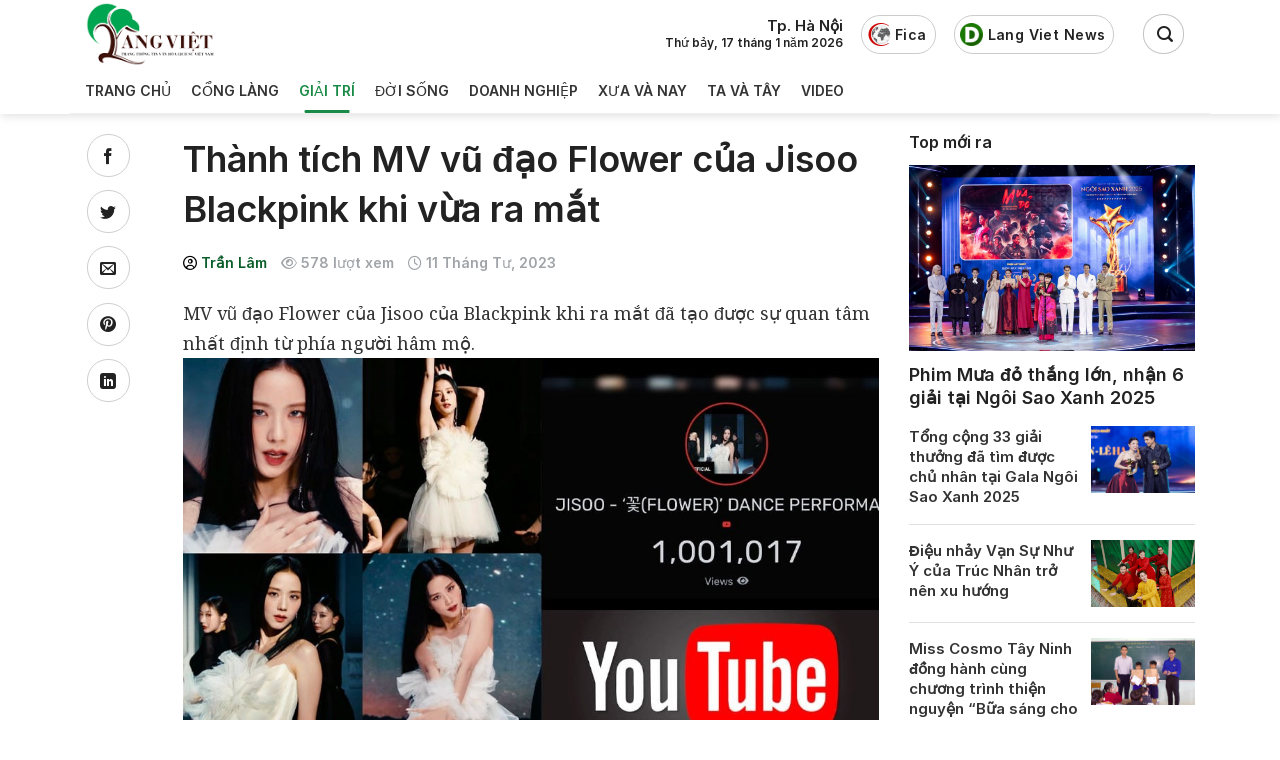

--- FILE ---
content_type: text/html; charset=UTF-8
request_url: https://langviet.vn/thanh-tich-mv-vu-dao-flower-cua-jisoo-blackpink-khi-vua-ra-mat/
body_size: 30658
content:

<!DOCTYPE html>
<html lang="vi" prefix="og: https://ogp.me/ns#" class="loading-site no-js">
<head>
	<meta charset="UTF-8" />
	<link rel="profile" href="http://gmpg.org/xfn/11" />
	<link rel="pingback" href="https://langviet.vn/xmlrpc.php" />

	<script>(function(html){html.className = html.className.replace(/\bno-js\b/,'js')})(document.documentElement);</script>
<meta name="viewport" content="width=device-width, initial-scale=1, maximum-scale=1" />
<!-- Tối ưu hóa công cụ tìm kiếm bởi Rank Math - https://rankmath.com/ -->
<title>Thành tích MV vũ đạo Flower của Jisoo Blackpink khi vừa ra mắt - LÀNG VIỆT</title>
<meta name="description" content="Vào 6/4 theo giờ Hàn Quốc, Jisoo Blackpink đã phát hành một video biểu diễn vũ đạo cho ca khúc solo đầu tay nổi tiếng “Flower”."/>
<meta name="robots" content="index, follow, max-snippet:-1, max-video-preview:-1, max-image-preview:large"/>
<link rel="canonical" href="https://langviet.vn/thanh-tich-mv-vu-dao-flower-cua-jisoo-blackpink-khi-vua-ra-mat/" />
<meta property="og:locale" content="vi_VN" />
<meta property="og:type" content="article" />
<meta property="og:title" content="Thành tích MV vũ đạo Flower của Jisoo Blackpink khi vừa ra mắt - LÀNG VIỆT" />
<meta property="og:description" content="Vào 6/4 theo giờ Hàn Quốc, Jisoo Blackpink đã phát hành một video biểu diễn vũ đạo cho ca khúc solo đầu tay nổi tiếng “Flower”." />
<meta property="og:url" content="https://langviet.vn/thanh-tich-mv-vu-dao-flower-cua-jisoo-blackpink-khi-vua-ra-mat/" />
<meta property="og:site_name" content="Tạp Chí Làng Việt" />
<meta property="article:tag" content="Blackpink" />
<meta property="article:tag" content="Jisoo" />
<meta property="article:tag" content="MV Flower" />
<meta property="article:section" content="Giải trí" />
<meta property="og:image" content="https://langviet.vn/wp-content/uploads/2023/04/e14.jpg" />
<meta property="og:image:secure_url" content="https://langviet.vn/wp-content/uploads/2023/04/e14.jpg" />
<meta property="og:image:width" content="1038" />
<meta property="og:image:height" content="586" />
<meta property="og:image:alt" content="Thành tích MV vũ đạo Flower của Jisoo Blackpink khi vừa ra mắt" />
<meta property="og:image:type" content="image/jpeg" />
<meta property="article:published_time" content="2023-04-11T06:05:57+07:00" />
<meta name="twitter:card" content="summary_large_image" />
<meta name="twitter:title" content="Thành tích MV vũ đạo Flower của Jisoo Blackpink khi vừa ra mắt - LÀNG VIỆT" />
<meta name="twitter:description" content="Vào 6/4 theo giờ Hàn Quốc, Jisoo Blackpink đã phát hành một video biểu diễn vũ đạo cho ca khúc solo đầu tay nổi tiếng “Flower”." />
<meta name="twitter:image" content="https://langviet.vn/wp-content/uploads/2023/04/e14.jpg" />
<meta name="twitter:label1" content="Được viết bởi" />
<meta name="twitter:data1" content="Trần Lâm" />
<meta name="twitter:label2" content="Thời gian để đọc" />
<meta name="twitter:data2" content="1 phút" />
<script type="application/ld+json" class="rank-math-schema">{"@context":"https://schema.org","@graph":[{"@type":["Person","Organization"],"@id":"https://langviet.vn/#person","name":"T\u1ea1p Ch\u00ed L\u00e0ng Vi\u1ec7t","logo":{"@type":"ImageObject","@id":"https://langviet.vn/#logo","url":"https://langviet.vn/wp-content/uploads/2022/01/cropped-logo-lang-viet.png","contentUrl":"https://langviet.vn/wp-content/uploads/2022/01/cropped-logo-lang-viet.png","caption":"T\u1ea1p Ch\u00ed L\u00e0ng Vi\u1ec7t","inLanguage":"vi"},"image":{"@type":"ImageObject","@id":"https://langviet.vn/#logo","url":"https://langviet.vn/wp-content/uploads/2022/01/cropped-logo-lang-viet.png","contentUrl":"https://langviet.vn/wp-content/uploads/2022/01/cropped-logo-lang-viet.png","caption":"T\u1ea1p Ch\u00ed L\u00e0ng Vi\u1ec7t","inLanguage":"vi"}},{"@type":"WebSite","@id":"https://langviet.vn/#website","url":"https://langviet.vn","name":"T\u1ea1p Ch\u00ed L\u00e0ng Vi\u1ec7t","publisher":{"@id":"https://langviet.vn/#person"},"inLanguage":"vi"},{"@type":"ImageObject","@id":"https://langviet.vn/wp-content/uploads/2023/04/e14.jpg","url":"https://langviet.vn/wp-content/uploads/2023/04/e14.jpg","width":"1038","height":"586","inLanguage":"vi"},{"@type":"WebPage","@id":"https://langviet.vn/thanh-tich-mv-vu-dao-flower-cua-jisoo-blackpink-khi-vua-ra-mat/#webpage","url":"https://langviet.vn/thanh-tich-mv-vu-dao-flower-cua-jisoo-blackpink-khi-vua-ra-mat/","name":"Th\u00e0nh t\u00edch MV v\u0169 \u0111\u1ea1o Flower c\u1ee7a Jisoo Blackpink khi v\u1eeba ra m\u1eaft - L\u00c0NG VI\u1ec6T","datePublished":"2023-04-11T06:05:57+07:00","dateModified":"2023-04-11T06:05:57+07:00","isPartOf":{"@id":"https://langviet.vn/#website"},"primaryImageOfPage":{"@id":"https://langviet.vn/wp-content/uploads/2023/04/e14.jpg"},"inLanguage":"vi"},{"@type":"Person","@id":"https://langviet.vn/author/tranlam/","name":"Tr\u1ea7n L\u00e2m","url":"https://langviet.vn/author/tranlam/","image":{"@type":"ImageObject","@id":"https://secure.gravatar.com/avatar/104d36e665c8361526e9bf1618b0c9ad?s=96&amp;d=mm&amp;r=g","url":"https://secure.gravatar.com/avatar/104d36e665c8361526e9bf1618b0c9ad?s=96&amp;d=mm&amp;r=g","caption":"Tr\u1ea7n L\u00e2m","inLanguage":"vi"}},{"@type":"BlogPosting","headline":"Th\u00e0nh t\u00edch MV v\u0169 \u0111\u1ea1o Flower c\u1ee7a Jisoo Blackpink khi v\u1eeba ra m\u1eaft - L\u00c0NG VI\u1ec6T","datePublished":"2023-04-11T06:05:57+07:00","dateModified":"2023-04-11T06:05:57+07:00","articleSection":"Gi\u1ea3i tr\u00ed","author":{"@id":"https://langviet.vn/author/tranlam/","name":"Tr\u1ea7n L\u00e2m"},"publisher":{"@id":"https://langviet.vn/#person"},"description":"V\u00e0o 6/4 theo gi\u1edd H\u00e0n Qu\u1ed1c, Jisoo Blackpink \u0111\u00e3 ph\u00e1t h\u00e0nh m\u1ed9t video bi\u1ec3u di\u1ec5n v\u0169 \u0111\u1ea1o cho ca kh\u00fac solo \u0111\u1ea7u tay n\u1ed5i ti\u1ebfng \u201cFlower\u201d.","name":"Th\u00e0nh t\u00edch MV v\u0169 \u0111\u1ea1o Flower c\u1ee7a Jisoo Blackpink khi v\u1eeba ra m\u1eaft - L\u00c0NG VI\u1ec6T","@id":"https://langviet.vn/thanh-tich-mv-vu-dao-flower-cua-jisoo-blackpink-khi-vua-ra-mat/#richSnippet","isPartOf":{"@id":"https://langviet.vn/thanh-tich-mv-vu-dao-flower-cua-jisoo-blackpink-khi-vua-ra-mat/#webpage"},"image":{"@id":"https://langviet.vn/wp-content/uploads/2023/04/e14.jpg"},"inLanguage":"vi","mainEntityOfPage":{"@id":"https://langviet.vn/thanh-tich-mv-vu-dao-flower-cua-jisoo-blackpink-khi-vua-ra-mat/#webpage"}}]}</script>
<!-- /Plugin SEO WordPress Rank Math -->

<link rel='dns-prefetch' href='//cdn.jsdelivr.net' />
<link rel='dns-prefetch' href='//use.fontawesome.com' />
<link rel='prefetch' href='https://langviet.vn/wp-content/themes/flatsome/assets/js/chunk.countup.js?ver=3.16.2' />
<link rel='prefetch' href='https://langviet.vn/wp-content/themes/flatsome/assets/js/chunk.sticky-sidebar.js?ver=3.16.2' />
<link rel='prefetch' href='https://langviet.vn/wp-content/themes/flatsome/assets/js/chunk.tooltips.js?ver=3.16.2' />
<link rel='prefetch' href='https://langviet.vn/wp-content/themes/flatsome/assets/js/chunk.vendors-popups.js?ver=3.16.2' />
<link rel='prefetch' href='https://langviet.vn/wp-content/themes/flatsome/assets/js/chunk.vendors-slider.js?ver=3.16.2' />
<link rel="alternate" type="application/rss+xml" title="Dòng thông tin LÀNG VIỆT &raquo;" href="https://langviet.vn/feed/" />
<link rel="alternate" type="application/rss+xml" title="Dòng phản hồi LÀNG VIỆT &raquo;" href="https://langviet.vn/comments/feed/" />
<link rel="alternate" type="application/rss+xml" title="LÀNG VIỆT &raquo; Thành tích MV vũ đạo Flower của Jisoo Blackpink khi vừa ra mắt Dòng phản hồi" href="https://langviet.vn/thanh-tich-mv-vu-dao-flower-cua-jisoo-blackpink-khi-vua-ra-mat/feed/" />
<script type="text/javascript">
window._wpemojiSettings = {"baseUrl":"https:\/\/s.w.org\/images\/core\/emoji\/14.0.0\/72x72\/","ext":".png","svgUrl":"https:\/\/s.w.org\/images\/core\/emoji\/14.0.0\/svg\/","svgExt":".svg","source":{"concatemoji":"https:\/\/langviet.vn\/wp-includes\/js\/wp-emoji-release.min.js?ver=6.3.7"}};
/*! This file is auto-generated */
!function(i,n){var o,s,e;function c(e){try{var t={supportTests:e,timestamp:(new Date).valueOf()};sessionStorage.setItem(o,JSON.stringify(t))}catch(e){}}function p(e,t,n){e.clearRect(0,0,e.canvas.width,e.canvas.height),e.fillText(t,0,0);var t=new Uint32Array(e.getImageData(0,0,e.canvas.width,e.canvas.height).data),r=(e.clearRect(0,0,e.canvas.width,e.canvas.height),e.fillText(n,0,0),new Uint32Array(e.getImageData(0,0,e.canvas.width,e.canvas.height).data));return t.every(function(e,t){return e===r[t]})}function u(e,t,n){switch(t){case"flag":return n(e,"\ud83c\udff3\ufe0f\u200d\u26a7\ufe0f","\ud83c\udff3\ufe0f\u200b\u26a7\ufe0f")?!1:!n(e,"\ud83c\uddfa\ud83c\uddf3","\ud83c\uddfa\u200b\ud83c\uddf3")&&!n(e,"\ud83c\udff4\udb40\udc67\udb40\udc62\udb40\udc65\udb40\udc6e\udb40\udc67\udb40\udc7f","\ud83c\udff4\u200b\udb40\udc67\u200b\udb40\udc62\u200b\udb40\udc65\u200b\udb40\udc6e\u200b\udb40\udc67\u200b\udb40\udc7f");case"emoji":return!n(e,"\ud83e\udef1\ud83c\udffb\u200d\ud83e\udef2\ud83c\udfff","\ud83e\udef1\ud83c\udffb\u200b\ud83e\udef2\ud83c\udfff")}return!1}function f(e,t,n){var r="undefined"!=typeof WorkerGlobalScope&&self instanceof WorkerGlobalScope?new OffscreenCanvas(300,150):i.createElement("canvas"),a=r.getContext("2d",{willReadFrequently:!0}),o=(a.textBaseline="top",a.font="600 32px Arial",{});return e.forEach(function(e){o[e]=t(a,e,n)}),o}function t(e){var t=i.createElement("script");t.src=e,t.defer=!0,i.head.appendChild(t)}"undefined"!=typeof Promise&&(o="wpEmojiSettingsSupports",s=["flag","emoji"],n.supports={everything:!0,everythingExceptFlag:!0},e=new Promise(function(e){i.addEventListener("DOMContentLoaded",e,{once:!0})}),new Promise(function(t){var n=function(){try{var e=JSON.parse(sessionStorage.getItem(o));if("object"==typeof e&&"number"==typeof e.timestamp&&(new Date).valueOf()<e.timestamp+604800&&"object"==typeof e.supportTests)return e.supportTests}catch(e){}return null}();if(!n){if("undefined"!=typeof Worker&&"undefined"!=typeof OffscreenCanvas&&"undefined"!=typeof URL&&URL.createObjectURL&&"undefined"!=typeof Blob)try{var e="postMessage("+f.toString()+"("+[JSON.stringify(s),u.toString(),p.toString()].join(",")+"));",r=new Blob([e],{type:"text/javascript"}),a=new Worker(URL.createObjectURL(r),{name:"wpTestEmojiSupports"});return void(a.onmessage=function(e){c(n=e.data),a.terminate(),t(n)})}catch(e){}c(n=f(s,u,p))}t(n)}).then(function(e){for(var t in e)n.supports[t]=e[t],n.supports.everything=n.supports.everything&&n.supports[t],"flag"!==t&&(n.supports.everythingExceptFlag=n.supports.everythingExceptFlag&&n.supports[t]);n.supports.everythingExceptFlag=n.supports.everythingExceptFlag&&!n.supports.flag,n.DOMReady=!1,n.readyCallback=function(){n.DOMReady=!0}}).then(function(){return e}).then(function(){var e;n.supports.everything||(n.readyCallback(),(e=n.source||{}).concatemoji?t(e.concatemoji):e.wpemoji&&e.twemoji&&(t(e.twemoji),t(e.wpemoji)))}))}((window,document),window._wpemojiSettings);
</script>
<style type="text/css">
img.wp-smiley,
img.emoji {
	display: inline !important;
	border: none !important;
	box-shadow: none !important;
	height: 1em !important;
	width: 1em !important;
	margin: 0 0.07em !important;
	vertical-align: -0.1em !important;
	background: none !important;
	padding: 0 !important;
}
</style>
	<style id='wp-block-library-inline-css' type='text/css'>
:root{--wp-admin-theme-color:#007cba;--wp-admin-theme-color--rgb:0,124,186;--wp-admin-theme-color-darker-10:#006ba1;--wp-admin-theme-color-darker-10--rgb:0,107,161;--wp-admin-theme-color-darker-20:#005a87;--wp-admin-theme-color-darker-20--rgb:0,90,135;--wp-admin-border-width-focus:2px;--wp-block-synced-color:#7a00df;--wp-block-synced-color--rgb:122,0,223}@media (min-resolution:192dpi){:root{--wp-admin-border-width-focus:1.5px}}.wp-element-button{cursor:pointer}:root{--wp--preset--font-size--normal:16px;--wp--preset--font-size--huge:42px}:root .has-very-light-gray-background-color{background-color:#eee}:root .has-very-dark-gray-background-color{background-color:#313131}:root .has-very-light-gray-color{color:#eee}:root .has-very-dark-gray-color{color:#313131}:root .has-vivid-green-cyan-to-vivid-cyan-blue-gradient-background{background:linear-gradient(135deg,#00d084,#0693e3)}:root .has-purple-crush-gradient-background{background:linear-gradient(135deg,#34e2e4,#4721fb 50%,#ab1dfe)}:root .has-hazy-dawn-gradient-background{background:linear-gradient(135deg,#faaca8,#dad0ec)}:root .has-subdued-olive-gradient-background{background:linear-gradient(135deg,#fafae1,#67a671)}:root .has-atomic-cream-gradient-background{background:linear-gradient(135deg,#fdd79a,#004a59)}:root .has-nightshade-gradient-background{background:linear-gradient(135deg,#330968,#31cdcf)}:root .has-midnight-gradient-background{background:linear-gradient(135deg,#020381,#2874fc)}.has-regular-font-size{font-size:1em}.has-larger-font-size{font-size:2.625em}.has-normal-font-size{font-size:var(--wp--preset--font-size--normal)}.has-huge-font-size{font-size:var(--wp--preset--font-size--huge)}.has-text-align-center{text-align:center}.has-text-align-left{text-align:left}.has-text-align-right{text-align:right}#end-resizable-editor-section{display:none}.aligncenter{clear:both}.items-justified-left{justify-content:flex-start}.items-justified-center{justify-content:center}.items-justified-right{justify-content:flex-end}.items-justified-space-between{justify-content:space-between}.screen-reader-text{clip:rect(1px,1px,1px,1px);word-wrap:normal!important;border:0;-webkit-clip-path:inset(50%);clip-path:inset(50%);height:1px;margin:-1px;overflow:hidden;padding:0;position:absolute;width:1px}.screen-reader-text:focus{clip:auto!important;background-color:#ddd;-webkit-clip-path:none;clip-path:none;color:#444;display:block;font-size:1em;height:auto;left:5px;line-height:normal;padding:15px 23px 14px;text-decoration:none;top:5px;width:auto;z-index:100000}html :where(.has-border-color){border-style:solid}html :where([style*=border-top-color]){border-top-style:solid}html :where([style*=border-right-color]){border-right-style:solid}html :where([style*=border-bottom-color]){border-bottom-style:solid}html :where([style*=border-left-color]){border-left-style:solid}html :where([style*=border-width]){border-style:solid}html :where([style*=border-top-width]){border-top-style:solid}html :where([style*=border-right-width]){border-right-style:solid}html :where([style*=border-bottom-width]){border-bottom-style:solid}html :where([style*=border-left-width]){border-left-style:solid}html :where(img[class*=wp-image-]){height:auto;max-width:100%}:where(figure){margin:0 0 1em}html :where(.is-position-sticky){--wp-admin--admin-bar--position-offset:var(--wp-admin--admin-bar--height,0px)}@media screen and (max-width:600px){html :where(.is-position-sticky){--wp-admin--admin-bar--position-offset:0px}}
</style>
<style id='font-awesome-svg-styles-default-inline-css' type='text/css'>
.svg-inline--fa {
  display: inline-block;
  height: 1em;
  overflow: visible;
  vertical-align: -.125em;
}
</style>
<link rel='stylesheet' id='font-awesome-svg-styles-css' href='https://langviet.vn/wp-content/uploads/font-awesome/v6.4.2/css/svg-with-js.css' type='text/css' media='all' />
<style id='font-awesome-svg-styles-inline-css' type='text/css'>
   .wp-block-font-awesome-icon svg::before,
   .wp-rich-text-font-awesome-icon svg::before {content: unset;}
</style>
<style id='classic-theme-styles-inline-css' type='text/css'>
/*! This file is auto-generated */
.wp-block-button__link{color:#fff;background-color:#32373c;border-radius:9999px;box-shadow:none;text-decoration:none;padding:calc(.667em + 2px) calc(1.333em + 2px);font-size:1.125em}.wp-block-file__button{background:#32373c;color:#fff;text-decoration:none}
</style>
<link rel='stylesheet' id='contact-form-7-css' href='https://langviet.vn/wp-content/plugins/contact-form-7/includes/css/styles.css?ver=5.9.8' type='text/css' media='all' />
<link rel='stylesheet' id='isrp_ll_public_css-css' href='https://langviet.vn/wp-content/plugins/infinite-scroll-random-post/assets/public.css?ver=1.0' type='text/css' media='screen' />
<link rel='stylesheet' id='ez-toc-css' href='https://langviet.vn/wp-content/plugins/easy-table-of-contents/assets/css/screen.min.css?ver=2.0.80' type='text/css' media='all' />
<style id='ez-toc-inline-css' type='text/css'>
div#ez-toc-container .ez-toc-title {font-size: 120%;}div#ez-toc-container .ez-toc-title {font-weight: 500;}div#ez-toc-container ul li , div#ez-toc-container ul li a {font-size: 95%;}div#ez-toc-container ul li , div#ez-toc-container ul li a {font-weight: 500;}div#ez-toc-container nav ul ul li {font-size: 90%;}div#ez-toc-container {width: 100%;}.ez-toc-box-title {font-weight: bold; margin-bottom: 10px; text-align: center; text-transform: uppercase; letter-spacing: 1px; color: #666; padding-bottom: 5px;position:absolute;top:-4%;left:5%;background-color: inherit;transition: top 0.3s ease;}.ez-toc-box-title.toc-closed {top:-25%;}
.ez-toc-container-direction {direction: ltr;}.ez-toc-counter ul{counter-reset: item ;}.ez-toc-counter nav ul li a::before {content: counters(item, '.', decimal) '. ';display: inline-block;counter-increment: item;flex-grow: 0;flex-shrink: 0;margin-right: .2em; float: left; }.ez-toc-widget-direction {direction: ltr;}.ez-toc-widget-container ul{counter-reset: item ;}.ez-toc-widget-container nav ul li a::before {content: counters(item, '.', decimal) '. ';display: inline-block;counter-increment: item;flex-grow: 0;flex-shrink: 0;margin-right: .2em; float: left; }
</style>
<link rel='stylesheet' id='font-awesome-official-css' href='https://use.fontawesome.com/releases/v6.4.2/css/all.css' type='text/css' media='all' integrity="sha384-blOohCVdhjmtROpu8+CfTnUWham9nkX7P7OZQMst+RUnhtoY/9qemFAkIKOYxDI3" crossorigin="anonymous" />
<link rel='stylesheet' id='flatsome-main-css' href='https://langviet.vn/wp-content/themes/flatsome/assets/css/flatsome.css?ver=3.16.2' type='text/css' media='all' />
<style id='flatsome-main-inline-css' type='text/css'>
@font-face {
				font-family: "fl-icons";
				font-display: block;
				src: url(https://langviet.vn/wp-content/themes/flatsome/assets/css/icons/fl-icons.eot?v=3.16.2);
				src:
					url(https://langviet.vn/wp-content/themes/flatsome/assets/css/icons/fl-icons.eot#iefix?v=3.16.2) format("embedded-opentype"),
					url(https://langviet.vn/wp-content/themes/flatsome/assets/css/icons/fl-icons.woff2?v=3.16.2) format("woff2"),
					url(https://langviet.vn/wp-content/themes/flatsome/assets/css/icons/fl-icons.ttf?v=3.16.2) format("truetype"),
					url(https://langviet.vn/wp-content/themes/flatsome/assets/css/icons/fl-icons.woff?v=3.16.2) format("woff"),
					url(https://langviet.vn/wp-content/themes/flatsome/assets/css/icons/fl-icons.svg?v=3.16.2#fl-icons) format("svg");
			}
</style>
<link rel='stylesheet' id='flatsome-style-css' href='https://langviet.vn/wp-content/themes/news/style.css?ver=3.0' type='text/css' media='all' />
<link rel='stylesheet' id='font-awesome-official-v4shim-css' href='https://use.fontawesome.com/releases/v6.4.2/css/v4-shims.css' type='text/css' media='all' integrity="sha384-IqMDcR2qh8kGcGdRrxwop5R2GiUY5h8aDR/LhYxPYiXh3sAAGGDkFvFqWgFvTsTd" crossorigin="anonymous" />
<script type='text/javascript' src='https://langviet.vn/wp-includes/js/jquery/jquery.min.js?ver=3.7.0' id='jquery-core-js'></script>
<script type='text/javascript' src='https://langviet.vn/wp-includes/js/jquery/jquery-migrate.min.js?ver=3.4.1' id='jquery-migrate-js'></script>
<link rel="https://api.w.org/" href="https://langviet.vn/wp-json/" /><link rel="alternate" type="application/json" href="https://langviet.vn/wp-json/wp/v2/posts/36687" /><link rel="EditURI" type="application/rsd+xml" title="RSD" href="https://langviet.vn/xmlrpc.php?rsd" />
<meta name="generator" content="WordPress 6.3.7" />
<link rel='shortlink' href='https://langviet.vn/?p=36687' />
<link rel="alternate" type="application/json+oembed" href="https://langviet.vn/wp-json/oembed/1.0/embed?url=https%3A%2F%2Flangviet.vn%2Fthanh-tich-mv-vu-dao-flower-cua-jisoo-blackpink-khi-vua-ra-mat%2F" />
<link rel="alternate" type="text/xml+oembed" href="https://langviet.vn/wp-json/oembed/1.0/embed?url=https%3A%2F%2Flangviet.vn%2Fthanh-tich-mv-vu-dao-flower-cua-jisoo-blackpink-khi-vua-ra-mat%2F&#038;format=xml" />
<style>.bg{opacity: 0; transition: opacity 1s; -webkit-transition: opacity 1s;} .bg-loaded{opacity: 1;}</style><script id="google_gtagjs" src="https://www.googletagmanager.com/gtag/js?id=G-9VBHZX84FG" async="async" type="text/javascript"></script>
<script id="google_gtagjs-inline" type="text/javascript">
window.dataLayer = window.dataLayer || [];function gtag(){dataLayer.push(arguments);}gtag('js', new Date());gtag('config', 'G-9VBHZX84FG', {} );
</script>
<link rel="icon" href="https://langviet.vn/wp-content/uploads/2021/02/cropped-favicon-lang-viet-scaled-1-32x32.jpg" sizes="32x32" />
<link rel="icon" href="https://langviet.vn/wp-content/uploads/2021/02/cropped-favicon-lang-viet-scaled-1-192x192.jpg" sizes="192x192" />
<link rel="apple-touch-icon" href="https://langviet.vn/wp-content/uploads/2021/02/cropped-favicon-lang-viet-scaled-1-180x180.jpg" />
<meta name="msapplication-TileImage" content="https://langviet.vn/wp-content/uploads/2021/02/cropped-favicon-lang-viet-scaled-1-270x270.jpg" />
<style id="custom-css" type="text/css">:root {--primary-color: #085d28;}.container-width, .full-width .ubermenu-nav, .container, .row{max-width: 1140px}.row.row-collapse{max-width: 1110px}.row.row-small{max-width: 1132.5px}.row.row-large{max-width: 1170px}.header-main{height: 68px}#logo img{max-height: 68px}#logo{width:131px;}.header-bottom{min-height: 38px}.header-top{min-height: 30px}.transparent .header-main{height: 90px}.transparent #logo img{max-height: 90px}.has-transparent + .page-title:first-of-type,.has-transparent + #main > .page-title,.has-transparent + #main > div > .page-title,.has-transparent + #main .page-header-wrapper:first-of-type .page-title{padding-top: 140px;}.header.show-on-scroll,.stuck .header-main{height:70px!important}.stuck #logo img{max-height: 70px!important}.header-bg-color {background-color: #ffffff}.header-bottom {background-color: #ffffff}.header-main .nav > li > a{line-height: 80px }.stuck .header-main .nav > li > a{line-height: 70px }.header-bottom-nav > li > a{line-height: 25px }@media (max-width: 549px) {.header-main{height: 70px}#logo img{max-height: 70px}}.nav-dropdown{font-size:100%}.nav-dropdown-has-arrow li.has-dropdown:after{border-bottom-color: #eeeeee;}.nav .nav-dropdown{background-color: #eeeeee}/* Color */.accordion-title.active, .has-icon-bg .icon .icon-inner,.logo a, .primary.is-underline, .primary.is-link, .badge-outline .badge-inner, .nav-outline > li.active> a,.nav-outline >li.active > a, .cart-icon strong,[data-color='primary'], .is-outline.primary{color: #085d28;}/* Color !important */[data-text-color="primary"]{color: #085d28!important;}/* Background Color */[data-text-bg="primary"]{background-color: #085d28;}/* Background */.scroll-to-bullets a,.featured-title, .label-new.menu-item > a:after, .nav-pagination > li > .current,.nav-pagination > li > span:hover,.nav-pagination > li > a:hover,.has-hover:hover .badge-outline .badge-inner,button[type="submit"], .button.wc-forward:not(.checkout):not(.checkout-button), .button.submit-button, .button.primary:not(.is-outline),.featured-table .title,.is-outline:hover, .has-icon:hover .icon-label,.nav-dropdown-bold .nav-column li > a:hover, .nav-dropdown.nav-dropdown-bold > li > a:hover, .nav-dropdown-bold.dark .nav-column li > a:hover, .nav-dropdown.nav-dropdown-bold.dark > li > a:hover, .header-vertical-menu__opener ,.is-outline:hover, .tagcloud a:hover,.grid-tools a, input[type='submit']:not(.is-form), .box-badge:hover .box-text, input.button.alt,.nav-box > li > a:hover,.nav-box > li.active > a,.nav-pills > li.active > a ,.current-dropdown .cart-icon strong, .cart-icon:hover strong, .nav-line-bottom > li > a:before, .nav-line-grow > li > a:before, .nav-line > li > a:before,.banner, .header-top, .slider-nav-circle .flickity-prev-next-button:hover svg, .slider-nav-circle .flickity-prev-next-button:hover .arrow, .primary.is-outline:hover, .button.primary:not(.is-outline), input[type='submit'].primary, input[type='submit'].primary, input[type='reset'].button, input[type='button'].primary, .badge-inner{background-color: #085d28;}/* Border */.nav-vertical.nav-tabs > li.active > a,.scroll-to-bullets a.active,.nav-pagination > li > .current,.nav-pagination > li > span:hover,.nav-pagination > li > a:hover,.has-hover:hover .badge-outline .badge-inner,.accordion-title.active,.featured-table,.is-outline:hover, .tagcloud a:hover,blockquote, .has-border, .cart-icon strong:after,.cart-icon strong,.blockUI:before, .processing:before,.loading-spin, .slider-nav-circle .flickity-prev-next-button:hover svg, .slider-nav-circle .flickity-prev-next-button:hover .arrow, .primary.is-outline:hover{border-color: #085d28}.nav-tabs > li.active > a{border-top-color: #085d28}.widget_shopping_cart_content .blockUI.blockOverlay:before { border-left-color: #085d28 }.woocommerce-checkout-review-order .blockUI.blockOverlay:before { border-left-color: #085d28 }/* Fill */.slider .flickity-prev-next-button:hover svg,.slider .flickity-prev-next-button:hover .arrow{fill: #085d28;}/* Focus */.primary:focus-visible, .submit-button:focus-visible, button[type="submit"]:focus-visible { outline-color: #085d28!important; }/* Background Color */[data-icon-label]:after, .secondary.is-underline:hover,.secondary.is-outline:hover,.icon-label,.button.secondary:not(.is-outline),.button.alt:not(.is-outline), .badge-inner.on-sale, .button.checkout, .single_add_to_cart_button, .current .breadcrumb-step{ background-color:#1e93fa; }[data-text-bg="secondary"]{background-color: #1e93fa;}/* Color */.secondary.is-underline,.secondary.is-link, .secondary.is-outline,.stars a.active, .star-rating:before, .woocommerce-page .star-rating:before,.star-rating span:before, .color-secondary{color: #1e93fa}/* Color !important */[data-text-color="secondary"]{color: #1e93fa!important;}/* Border */.secondary.is-outline:hover{border-color:#1e93fa}/* Focus */.secondary:focus-visible, .alt:focus-visible { outline-color: #1e93fa!important; }body{color: #222222}h1,h2,h3,h4,h5,h6,.heading-font{color: #222222;}body{font-size: 100%;}@media screen and (max-width: 549px){body{font-size: 100%;}}body{font-family: Inter, sans-serif;}body {font-weight: 400;font-style: normal;}.nav > li > a {font-family: Inter, sans-serif;}.mobile-sidebar-levels-2 .nav > li > ul > li > a {font-family: Inter, sans-serif;}.nav > li > a,.mobile-sidebar-levels-2 .nav > li > ul > li > a {font-weight: 500;font-style: normal;}h1,h2,h3,h4,h5,h6,.heading-font, .off-canvas-center .nav-sidebar.nav-vertical > li > a{font-family: Inter, sans-serif;}h1,h2,h3,h4,h5,h6,.heading-font,.banner h1,.banner h2 {font-weight: 600;font-style: normal;}.alt-font{font-family: "Noto Serif", sans-serif;}.alt-font {font-weight: 400!important;font-style: normal!important;}.header:not(.transparent) .header-nav-main.nav > li > a {color: #0a0a0a;}.header:not(.transparent) .header-nav-main.nav > li > a:hover,.header:not(.transparent) .header-nav-main.nav > li.active > a,.header:not(.transparent) .header-nav-main.nav > li.current > a,.header:not(.transparent) .header-nav-main.nav > li > a.active,.header:not(.transparent) .header-nav-main.nav > li > a.current{color: #0a0a0a;}.header-nav-main.nav-line-bottom > li > a:before,.header-nav-main.nav-line-grow > li > a:before,.header-nav-main.nav-line > li > a:before,.header-nav-main.nav-box > li > a:hover,.header-nav-main.nav-box > li.active > a,.header-nav-main.nav-pills > li > a:hover,.header-nav-main.nav-pills > li.active > a{color:#FFF!important;background-color: #0a0a0a;}.header:not(.transparent) .header-bottom-nav.nav > li > a{color: #333333;}.header:not(.transparent) .header-bottom-nav.nav > li > a:hover,.header:not(.transparent) .header-bottom-nav.nav > li.active > a,.header:not(.transparent) .header-bottom-nav.nav > li.current > a,.header:not(.transparent) .header-bottom-nav.nav > li > a.active,.header:not(.transparent) .header-bottom-nav.nav > li > a.current{color: #188a45;}.header-bottom-nav.nav-line-bottom > li > a:before,.header-bottom-nav.nav-line-grow > li > a:before,.header-bottom-nav.nav-line > li > a:before,.header-bottom-nav.nav-box > li > a:hover,.header-bottom-nav.nav-box > li.active > a,.header-bottom-nav.nav-pills > li > a:hover,.header-bottom-nav.nav-pills > li.active > a{color:#FFF!important;background-color: #188a45;}a{color: #085d28;}a:hover{color: #dd3333;}.tagcloud a:hover{border-color: #dd3333;background-color: #dd3333;}.widget a{color: #000000;}.widget a:hover{color: #dd3333;}.widget .tagcloud a:hover{border-color: #dd3333; background-color: #dd3333;}.absolute-footer, html{background-color: #ffffff}.nav-vertical-fly-out > li + li {border-top-width: 1px; border-top-style: solid;}/* Custom CSS */.header-bottom-nav li a{font-size: 14px;letter-spacing: 0px;}.nav-line-bottom>li>a:before {border-radius: 2px;width: 80%;}.nav li.has-icon-left>a>img{margin-right:0}.nav-dropdown-default {border-radius:0 0 8px 8px;padding: 0;}.row-sub-cat ul {flex-grow: 1;-webkit-box-flex: 1;white-space: nowrap;overflow-x: auto;flex-wrap: nowrap;align-content: center;justify-content: flex-start;align-items: center;flex-direction: row;margin-bottom: 0px;display: flex;max-width: 100%;float: right;overflow-y: hidden;margin-top: 0;margin-bottom: 20px;width: 100%;}.row-sub-cat ul li {display: inline-block;list-style: none;float: left;margin-bottom: 0;margin-right: 24px;}.row-sub-cat li a {color: #888;font-size: 14px;padding: 7px 0;border-radius: 20px;font-weight: normal;line-height: 20px;}.page-wrapper {padding-bottom: 20px;padding-top: 20px;}.blog-archive .large-12{text-align:left; padding-bottom:0}.blog-archive .page-title{border-bottom: 1px solid #e6e8e9;padding-bottom: 10px;font-size: 24px;line-height: 32px;font-weight: 600;color: #222;text-transform:none;letter-spacing:0}.footer-section p, .footer-section ul li{font-size: 14px;color: #000;margin-bottom: 4px;}.footer-section{padding-top:0 !important}.footer-section .col{padding-bottom:0}.list-post7 .post-item{padding-bottom:0}.footer-section{padding-bottom:0 !important}.list-post7 .post-item .post-title{font-size: 16px;font-weight: 600;color: #222222;}.section1 .large-3{flex-basis:23%; max-width:23%}.section1 .large-4{flex-basis:30%; max-width:30%}.section1 .large-5{flex-basis:47%; max-width:47%}.list-post1 .post-item .post-title{color: #222;font-size: 16px;font-weight: 600;}.box-blog-post .is-divider{display:none}.list-post2 .post-item .post-title{margin-bottom:10px;font-size: 24px;font-weight:600;line-height: 34px;color:#222222}.list-post2 .post-item .from_the_blog_excerpt{font-size: 14px;line-height: 22px;color: #888;}.list-post3 .post-item .post-title{color:#333; font-size: 15px;line-height: 20px;font-weight:600}.widget img{width:100%}.blog-single .large-8{max-width:64.666667%;flex-basis:64.666667%}.blog-single .large-3{max-width:27%;flex-basis:27%}.list-post3 .post-item .col-inner{padding-bottom:15px;padding-top:15px;border-bottom:1px solid #e0e0e0;}.list-post3 .post-item .box{display:flex}.list-post3 .post-item .box-text{padding-left: 0px;padding-top:0;padding-right:10px;padding-bottom: 0px;}.list-post3 .post-item{padding-bottom:0px}.list-post1 .post-item:first-child .box-text{padding-bottom:10px;border-bottom: 1px solid #e5e5e5;}.header-button-1 a, .header-button-2 a{line-height: 37px!important;border-radius: 99px;background-image: url(/wp-content/uploads/2023/10/static-fica-logo.1-0-1.2435f041ebf869641575.jpg);background-repeat: no-repeat;background-size: 23px;background-position-y: center;background-position-x: 6px;padding-left: 33px;text-transform: none;font-weight: normal;font-size: 14px;color: #222222 !important;border: 1px solid #ccc !important;padding-right: 8px;}.nav-dropdown-default li a{position:relative;color: #666;font-size: 12px;text-transform: uppercase;font-weight: 500;}.nav-dropdown li {border-bottom: 1px solid #d6d6d6;}.nav-dropdown-default li a:hover {color: #2361ff;padding-left:15px}.nav-dropdown-default li a:hover:before{content: "";width: 10px;height: 1px;background: #2361ff;display: block;position: absolute;left: 0;top: 17px;}.header-bottom .icon-angle-down{display:none}.nav-dropdown li:last-child{border-bottom:none;border-radius:0 0 8px 8px}.header-button-2 a{background-image: url(/wp-content/uploads/2023/10/static-avatar-default.1-0-1.b474c6ca2d1abee5b89b.png);}.header-button-1 a:hover, .header-button-2 a:hover{background-color:white!important; color:#2361ff !important}.nav li.header-search a i{color: #222222;border: 1px solid #c3c3c3;padding: 9px;border-radius: 99%;height: 40px;width: 41px;padding: 10px 13px;}.html_topbar_right .tieu-de{display: block;text-align: right;font-weight: 600;color: #222222;font-size: 15px;}.nav>li.html{line-height:17px;font-size:12px}.header-bottom-nav.nav-line-bottom > li:first-child > a:before{display:none}.list-post3 .post-item .box .box-image{width: 58% !important;order:1} .post-item .post-title:hover{color:#06c !important}.section1 .col{padding-bottom:0}.list-post3 .post-item:last-child .col-inner{border-bottom:none;}.list-post1 .post-item{padding-bottom:20px}.list-post4 .post-item .box-text{padding-top: 0;padding-left: 13px;padding-right: 0;}.list-post4 .post-item .post-title{font-size:16px;font-weight:600;color:#222}.list-post4 .post-item .col-inner{padding:12px 0}.section1 .row3 .large-5{padding:20px;background: #ffefd7;}.section1 .row3 .large-5 h3, .section1 .row2 .large-3 h3{color: #333;text-transform: uppercase;font-size: 16px;margin-bottom:9px}.list-post5 .post-item .col-inner{padding:10px 0}.list-post5 .post-item .post-title{font-size:16px;font-weight:600;line-height:21px; color:#333}.list-post5 .post-item .box-text{padding-left: 10px;padding-right: 0;}.section1 .row3{margin-top:20px} .post-item .overlay-icon, .button.open-video{background-color: rgb(220 15 0);border: none;border-radius: 100%;color: #fff;height: 33px;line-height: 34px;opacity: 1;text-align: center;transition: transform .2s,opacity .2s;width: 33px;}.list-post2 .post-item .box-text{padding-bottom:0}.list-post1 .post-item:last-child{padding-bottom:0}.category-head {margin-bottom:10px;display: flex;align-items: center;}.category-head .title { width:auto;font-size: 16px;line-height: 22px;font-weight: 600;text-transform: uppercase;color: #0f6c32;margin: 0;margin-right:20px;}.category-nav {margin: 0;padding: 0;list-style: none;display: flex;align-items: center;}.category-head .title a {color: #0f6c32;}.category-nav li{margin-bottom: 0;margin-left: 12px !important;} .category-nav li a {color: #828282;font-size: 13px;}.section1 .row3 .row .large-4{flex-basis:37%; max-width:37%}.section1 .row3 .row .large-8{flex-basis:63%; max-width:63%}.list-post1 .post-item .from_the_blog_excerpt{font-size:12px}.category-nav li a:hover{color: #06c}.section1 .row3 .row .list-post3 .post-title{font-size:14px}.section1 .row3 .row .list-post3 .post-item .col-inner {padding-bottom: 10px;padding-top: 10px;}.section1 .row3 .row .list-post3 .post-item .box .box-image {width: 45% !important;}.section1 .row3 .row .list-post1 .post-item:first-child .box-text{border-bottom:none;}.list-post6 .post-item .post-title{font-weight: 600;color: #222222;font-size: 18px;line-height: 25px;margin-bottom: 10px;}.list-post6 .post-item .from_the_blog_excerpt{display: -webkit-box;-webkit-box-orient: vertical;-webkit-line-clamp: 3;overflow: hidden;font-size: 14px;line-height: 22px;color: #888;}.list-post6 .post-item .col-inner{padding:12px 0;border-bottom:1px solid #ececec}.section2 .row1 .large-3{flex-basis:20%; max-width:20%}.section2 .row1 h4{font-weight: 600;font-size: 14px;line-height: 22px;color: #222;margin-top:8px}.section2 h3{text-transform: uppercase;font-weight: 600;font-size: 16px;line-height: 22px;color: #222; margin-bottom:20px}.flex-jcb {display: flex;align-items: center;justify-content: space-between;}.video-head .title {max-width:50%;font-size: 18px;line-height: 26px;font-weight: 700;text-transform: uppercase;margin: 0;color: #1a7900;display: flex;align-items: center;}.video-head .title::before {content: "";width: 25px;height: 25px;border-radius: 50%;display: block;position: relative;background: #1a7900 url(https://cdnweb.dantri.com.vn/dist/ac210c0e1c9b4668bb35.svg) no-repeat center/100% 100%;margin: 0 8px 0 0;}.video-head .title a {color: #1a7900;}.video-youtube {color: gray; font-weight: 600;font-size: 14px;line-height: 18px;display: flex;align-items: center;}.video-youtube::after {content: "";position: relative;top: 1px;width: 80px;height: 34px;background: transparent url(https://cdnweb.dantri.com.vn/dist/f91774d4cdfe1fbe4987.png) no-repeat center/80px 34px;margin: 0 0 0 6px;}.video-head{margin-bottom:20px}.video-head p{margin-bottom:0}.section2 .row1 .large-3{padding-bottom:0}.section1 .row1 .large-3{border-left:none!important}.head {margin-bottom:20px;display: flex;} .head .title {width:auto;font-size: 16px;line-height: 25px;font-weight: 600;text-transform: uppercase;color: #0f6c32;margin: 0;}.head .title a {color: #0f6c32;} .head .subcate {margin: 0 0 0 24px;padding: 0;list-style: none;display: flex;align-items: center;}.head .subcate li a {font-size:13px;color: #828282;}.head .subcate li{margin-bottom:0}.head .subcate li a:hover{color:#2196f3}.list-post8 .post-item .post-title{font-size: 16px;line-height: 22px;color:#222222;font-weight:600}.list-post8 .post-item .box-text{padding: 10px;height: 90px;}.row-box-shadow-1 .col-inner{box-shadow: 2px 4px 2px rgba(0,0,0,.12);}.flickity-prev-next-button svg{background:white;border-radius:99%;box-shadow:2px 2px 20px #0000002b;}.section3{position:relative}.section3::after{content: "";position: absolute;background: #f4f6fa;height: 260px;display: block;bottom: 0;z-index: 0;width: 100%;}.section3{padding-bottom:50px !important}.section4 .list-post3 .post-item .post-title{font-size:13px;font-weight:normal}.section4 h2{text-transform:uppercase;font-size:15px;margin-bottom:0}.section4 h2 a{color:#0f6c32;}.section4 ul{margin-bottom:0;display:inline-block;width:100%;}.section4 ul li{margin-right:8px; display:inline-block;float:left; list-style:none; margin-left:0; margin-bottom:0}.section4 ul li a{font-size: 13px;color: #828282;}.section4 .list-post211 .post-item .box-text{height:87px}.section3 .flickity-page-dots{bottom:-15px}.footer-section ul {margin-bottom:20px}.footer-section ul li{list-style:none;margin-left:0}.footer-section ul li a{color:#111}.absolute-footer{font-size: 14px;color: #333333;}.footer-secondary {padding: 0;}.blog-single .entry-title{font-size: 36px;line-height: 50px;font-weight: 600;color: #222;}.blog-single .is-divider{display:none}.entry-meta{font-size: 14px;line-height: 20px;color: #a0a4a8;letter-spacing:0}.entry-content{font-family:'noto serif', sans-serif; font-size: 18px;line-height: 30px;color:#333}.entry-content {padding-bottom: 0;padding-top: 0;}.blog-single .blog-share{text-align:left}.thong-tin-meta{color: #a0a4a8;font-size: 14px;}.thong-tin-meta .tac-gia{font-weight: bold;color: black;}.thong-tin-meta .tac-gia, .thong-tin-meta .luot-xem{margin-right:10px}.blog-single .entry-category a{font-weight: 400;letter-spacing:0;font-size: 13px;line-height: 140%;text-transform: uppercase;color: #a0a4a8;}.header-bottom .container{border-bottom: 1px solid #eee;}.blog-single .large-3{padding-left:0}.list-post9 .post-item .post-title{font-size: 18px;color: #222;}.list-post9 .post-item{padding-bottom:0}.list-post9 .post-item .box-text{padding-bottom:0}a.back-to-top{background:rgb(15, 108, 50) !important; border:none !important; color:white}.blog-single .social-icons a{line-height: 32px;border: 1px solid #cecece;color:#222}.danh-muc {margin-bottom: 15px;}.danh-muc span.title, .the-tim-kiem span.title {font-size:15px;font-weight:600;color:#222}.bai-viet-lien-quan{border: 1px solid #FFC107;padding: 20px 20px 0 20px;border-radius: 5px;margin-top: 10px;background: #fbf9ef;}footer.entry-meta{border-bottom:none;border-top:none;}.bai-viet-lien-quan{margin-bottom:20px}.duoc-quan-tam-box h3{text-transform: uppercase;font-size: 16px;font-weight: 600;color: #222222;}.blog-single .list-post6 .post-item{padding-bottom:0}.blog-single .large-1{padding-right:0}.blog-single .large-1 .social-icons a{min-width: 43px;height: 43px;line-height: 43px;}.attribute{flex-direction: column;align-items: baseline;justify-content: left;}.bai-viet-lien-quan h3{border-bottom: 1px solid #e9e9e9;padding-bottom: 10px;margin-bottom: 0;font-size:16px;color:#222}.bai-viet-lien-quan h4{font-size:16px;color:#222;font-weight:600}.bai-viet-lien-quan h4:hover{color:#2196f3}.blog-archive .large-3{flex-basis: 28%;max-width: 28%;padding-left:0}.blog-archive .large-9 .post-item .post-title{margin-bottom:10px; font-size: 20px;line-height: 28px;color:#222}.blog-archive .post-item .from_the_blog_excerpt{font-size: 14px;line-height: 22px;color: #888;}.blog-archive .large-9 .post-item:first-child{flex-basis:70%; max-width:70%;padding-right:0}.blog-archive .large-9 .post-item:first-child .box-image, .blog-archive .large-9 .post-item:nth-child(2) .box-image, .blog-archive .large-9 .post-item:nth-child(3) .box-image,.blog-archive .large-9 .post-item:nth-child(4) .box-image,.blog-archive .large-9 .post-item:nth-child(5) .box-image{display: table-row;}.blog-archive .large-9 .post-item:first-child .box-text, .blog-archive .large-9 .post-item:nth-child(2) .box-text, .blog-archive .large-9 .post-item:nth-child(3) .box-text,.blog-archive .large-9 .post-item:nth-child(4) .box-text,.blog-archive .large-9 .post-item:nth-child(5) .box-text{padding:10px 0}.blog-archive .large-9 .post-item:nth-child(2){flex-basis:30%; max-width:30%;}.blog-archive .large-9{flex-basis: 72%;max-width: 72%;}.widget .is-divider{display:none}span.widget-title{text-transform: none;letter-spacing: 0;color: #222;font-size: 16px;display: block;margin-bottom: 15px;}.bai-viet-lien-quan .from_the_blog_excerpt{font-size: 13px;line-height: 20px;color:#888888;display: -webkit-box;-webkit-box-orient: vertical;-webkit-line-clamp: 3;overflow: hidden;}.bai-viet-lien-quan .box{padding:10px 0}.danh-muc a{margin-right: 10px;font-size: 15px;color: #333;letter-spacing: 0;}.danh-muc a:hover{color:#2196f3}.the-tim-kiem a {line-height: 32px;border-radius: 16px;margin-bottom: 10px;padding: 4px 12px;background: #f1f5f9;color: #666;font-size: 14px;font-weight: 600;}.the-tim-kiem a:hover{background:#1a7900;color:white}.totalrating-widget{border-top: 1px solid #d1d1d1;}.blog-archive .large-9 .post-item:nth-child(2) .image-cover{padding-top:100% !important}.blog-archive .large-9 .post-item:nth-child(2) .post-title{font-size: 17px;line-height: 24px;}.blog-archive .large-9 .post-item:nth-child(3),.blog-archive .large-9 .post-item:nth-child(4), .blog-archive .large-9 .post-item:nth-child(5){flex-basis:33.33%; max-width:33.33%}.blog-archive .large-9 .post-item:nth-child(3) .from_the_blog_excerpt, .blog-archive .large-9 .post-item:nth-child(4) .from_the_blog_excerpt, .blog-archive .large-9 .post-item:nth-child(5) .from_the_blog_excerpt{display:none}.blog-archive .large-9 .post-item:nth-child(3) .post-title, .blog-archive .large-9 .post-item:nth-child(4) .post-title,.blog-archive .large-9 .post-item:nth-child(5) .post-title{font-size:15px; line-height:22px}.blog-archive .post-item .from_the_blog_comments{display:none}.blog-archive .large-9 .post-item:nth-child(1), .blog-archive .large-9 .post-item:nth-child(2),.blog-archive .large-9 .post-item:nth-child(3),.blog-archive .large-9 .post-item:nth-child(4),.blog-archive .large-9 .post-item:nth-child(5){padding-bottom:10px}.off-canvas .nav-vertical>li>a {padding-bottom: 8px;padding-top: 8px;text-transform: none;letter-spacing: 0;font-size: 16px;color: #333;}.nav-pagination li a, .nav-pagination>li>span{width: 45px;height: 45px;line-height: 45px;border: 1px solid #b6b6b6;border-radius: 5px;font-size: 15px;font-weight: normal;color: #222;}.nav-pagination>li>.current, .nav-pagination li a:hover{width: 45px;height: 45px;line-height: 45px; border: 1px solid #0a7231;border-radius: 5px;background: #0a7231;}.row-sub-cat li a:hover{font-weight:bold; color:#06c}.header-bottom .nav>li {margin: 0 10px;}.attribute > .label {font-family: 'inter', sans-serif;font-size: 15px;color: #333;}.attribute {align-items: baseline;padding: 0;}/* Custom CSS Mobile */@media (max-width: 549px){.header-main .button.icon.circle {padding-left: 0;padding-right: 0;font-size: 16px;color: black;border: 1px solid #c4c4c4;}.nav li.has-icon-left>a>img{display:none}.nav:not(.nav-slide) .active>.children{padding-bottom:0}.off-canvas .nav-vertical li li>a {font-size: 14px;color: #222;}.off-canvas:not(.off-canvas-center) .nav-vertical li>a {padding-left: 15px;}.section1 .row1 .col, .section1 .col{flex-basis:100%; max-width:100%}.header-main {box-shadow: 2px 2px 10px #00000012;}.list-post2 .post-item .post-title {margin-bottom: 10px;font-size: 22px;font-weight: 600;line-height: 29px;}.list-post2 .post-item .from_the_blog_excerpt {font-size: 13px;line-height: 21px;}.list-post3 .post-item .post-title {color: #333;font-size: 15px;line-height: 23px;}.post-item .box-image .image-cover{border-radius:8px}.list-post4 .post-item .box{display:flex}.list-post4 .post-item .box-text{padding-bottom:0}.list-post4 .post-item .post-title {font-size: 15px;}.box-vertical .box-image {width: 60%!important;}.section1 .row3 .large-5 {padding: 15px;margin-bottom:15px;}.widget img{border-radius:10px}.list-post5 .post-item .box-text{padding-bottom:0; padding-top:0}.list-post5 .post-item .post-title {font-size: 15px;}.list-post5 .post-item .box, .list-post6 .post-item .box{display:flex}.list-post6 .post-item .box .box-text{padding:0; padding-left:10px; padding-bottom:0}.list-post6 .post-item .post-title {font-weight: 600;color: #222222;font-size: 15px;line-height: 19px;}.list-post6 .post-item .from_the_blog_excerpt {display: -webkit-box;-webkit-box-orient: vertical;-webkit-line-clamp: 2;overflow: hidden;font-size: 13px;line-height: 22px;color: #888;}.category-head{margin-top:10px}.category-head .title {width: 50%;font-size: 15px;line-height: 22px;font-weight: 600;text-transform: uppercase;color: #0f6c32;margin: 0;margin-right: 0;}.category-nav, .head .subcate{flex-grow: 1;-webkit-box-flex: 1;white-space: nowrap;overflow: auto;flex-wrap: nowrap;align-content: center;justify-content: flex-start;align-items: center;flex-direction: row;margin-bottom: 0px;display: flex;max-width: 100%;float: right;margin-top: 0;line-height: 24px;}.section1 .row3 .row .large-4,.section1 .row3 .row .large-8{flex-basis:100%; max-width:100%}.video-head .title{max-width: 35%;font-size: 16px;}.head .title{max-width:50%; font-size:15px}.video-youtube{font-size:11px}.section2 .row5 .large-12 .col-inner{padding:15px !important}.section2 .row5 .large-12 .col-inner .col-inner{padding:0 !important}.list-post7 .post-item .box{display:flex}.list-post7 .post-item .box .box-image{width:50% !important}.list-post7 .post-item .box-text{padding:0 0 0 10px}.list-post7 .post-item .post-title {font-size: 14px;}.list-post7 .post-item { padding-bottom: 13px;}.section2 .row1 .large-3{padding: 0 5px 10px;flex-basis:50%; max-width:50%}.section2 .row1 .banner{padding-top:273px !important}.section2 .row1 h4 {font-size: 14px;line-height: 19px;}.section2 h3 {margin-bottom: 10px;}.head .subcate li{margin-left: 10px;}.section4 .large-3{flex-basis:100%; max-width:100%}.list-post3 .post-item .box .box-image {width: 30% !important;order: 1;}.footer-section .col .col{flex-basis:50%; max-width:50%}.blog-archive .page-title {border-bottom: 1px solid #e6e8e9;padding-bottom: 10px;font-size: 20px;line-height: 27px;}.blog-archive .large-9,.blog-archive .large-3, .blog-archive .large-9 .post-item:nth-child(2), .blog-archive .large-9 .post-item:first-child{flex-basis:100%; max-width:100%}.blog-archive .large-9 .post-item:first-child .box-image, .blog-archive .large-9 .post-item:nth-child(2) .box-image, .blog-archive .large-9 .post-item:nth-child(3) .box-image, .blog-archive .large-9 .post-item:nth-child(4) .box-image, .blog-archive .large-9 .post-item:nth-child(5) .box-image {display: block;width: 100% !important;padding-right:0}.blog-archive .large-9 .post-item .post-title {margin-bottom: 10px;font-size: 16px;line-height: 22px;}.blog-archive .large-9 .post-item:first-child{padding-right:15px}.blog-archive .large-9 .post-item:nth-child(2) .image-cover {padding-top: 65% !important;}.blog-archive .large-9 .post-item:nth-child(3), .blog-archive .large-9 .post-item:nth-child(4), .blog-archive .large-9 .post-item:nth-child(5){flex-basis:100%;max-width:100%}.blog-archive .large-9 .post-item:nth-child(3) .from_the_blog_excerpt, .blog-archive .large-9 .post-item:nth-child(4) .from_the_blog_excerpt, .blog-archive .large-9 .post-item:nth-child(5) .from_the_blog_excerpt{display:block}.blog-archive .large-9 .post-item .box{display:flex}.blog-archive .large-9 .post-item .box-text{padding:0 0 0 10px}.blog-archive .post-item .from_the_blog_excerpt{display:none}.blog-archive .large-9 .post-item:nth-child(1) .box, .blog-archive .large-9 .post-item:nth-child(2) .box, .blog-archive .large-9 .post-item:nth-child(3) .box, .blog-archive .large-9 .post-item:nth-child(4) .box, .blog-archive .large-9 .post-item:nth-child(5) .box{display:block}.blog-archive .large-9 .post-item:first-child .box-text, .blog-archive .large-9 .post-item:nth-child(2) .box-text, .blog-archive .large-9 .post-item:nth-child(3) .box-text, .blog-archive .large-9 .post-item:nth-child(4) .box-text, .blog-archive .large-9 .post-item:nth-child(5) .box-text{padding-bottom:0}.blog-archive .large-3{padding-left:15px}.blog-single .large-3,.blog-single .large-8,.blog-single .large-1{flex-basis:100%; max-width:100%} .blog-single .large-1{order:1}.blog-single .entry-title {font-size: 20px;line-height: 28px;}.bai-viet-lien-quan{padding:10px}.bai-viet-lien-quan .box{display:flex}.bai-viet-lien-quan .box .box-text{padding:0 0 0 10px}.bai-viet-lien-quan .from_the_blog_excerpt{display:none}.bai-viet-lien-quan h4 {font-size: 15px;}.blog-single .large-3{padding-left:15px}}.label-new.menu-item > a:after{content:"New";}.label-hot.menu-item > a:after{content:"Hot";}.label-sale.menu-item > a:after{content:"Sale";}.label-popular.menu-item > a:after{content:"Popular";}</style><style id="kirki-inline-styles">/* cyrillic-ext */
@font-face {
  font-family: 'Inter';
  font-style: normal;
  font-weight: 400;
  font-display: swap;
  src: url(https://langviet.vn/wp-content/fonts/inter/font) format('woff');
  unicode-range: U+0460-052F, U+1C80-1C8A, U+20B4, U+2DE0-2DFF, U+A640-A69F, U+FE2E-FE2F;
}
/* cyrillic */
@font-face {
  font-family: 'Inter';
  font-style: normal;
  font-weight: 400;
  font-display: swap;
  src: url(https://langviet.vn/wp-content/fonts/inter/font) format('woff');
  unicode-range: U+0301, U+0400-045F, U+0490-0491, U+04B0-04B1, U+2116;
}
/* greek-ext */
@font-face {
  font-family: 'Inter';
  font-style: normal;
  font-weight: 400;
  font-display: swap;
  src: url(https://langviet.vn/wp-content/fonts/inter/font) format('woff');
  unicode-range: U+1F00-1FFF;
}
/* greek */
@font-face {
  font-family: 'Inter';
  font-style: normal;
  font-weight: 400;
  font-display: swap;
  src: url(https://langviet.vn/wp-content/fonts/inter/font) format('woff');
  unicode-range: U+0370-0377, U+037A-037F, U+0384-038A, U+038C, U+038E-03A1, U+03A3-03FF;
}
/* vietnamese */
@font-face {
  font-family: 'Inter';
  font-style: normal;
  font-weight: 400;
  font-display: swap;
  src: url(https://langviet.vn/wp-content/fonts/inter/font) format('woff');
  unicode-range: U+0102-0103, U+0110-0111, U+0128-0129, U+0168-0169, U+01A0-01A1, U+01AF-01B0, U+0300-0301, U+0303-0304, U+0308-0309, U+0323, U+0329, U+1EA0-1EF9, U+20AB;
}
/* latin-ext */
@font-face {
  font-family: 'Inter';
  font-style: normal;
  font-weight: 400;
  font-display: swap;
  src: url(https://langviet.vn/wp-content/fonts/inter/font) format('woff');
  unicode-range: U+0100-02BA, U+02BD-02C5, U+02C7-02CC, U+02CE-02D7, U+02DD-02FF, U+0304, U+0308, U+0329, U+1D00-1DBF, U+1E00-1E9F, U+1EF2-1EFF, U+2020, U+20A0-20AB, U+20AD-20C0, U+2113, U+2C60-2C7F, U+A720-A7FF;
}
/* latin */
@font-face {
  font-family: 'Inter';
  font-style: normal;
  font-weight: 400;
  font-display: swap;
  src: url(https://langviet.vn/wp-content/fonts/inter/font) format('woff');
  unicode-range: U+0000-00FF, U+0131, U+0152-0153, U+02BB-02BC, U+02C6, U+02DA, U+02DC, U+0304, U+0308, U+0329, U+2000-206F, U+20AC, U+2122, U+2191, U+2193, U+2212, U+2215, U+FEFF, U+FFFD;
}
/* cyrillic-ext */
@font-face {
  font-family: 'Inter';
  font-style: normal;
  font-weight: 500;
  font-display: swap;
  src: url(https://langviet.vn/wp-content/fonts/inter/font) format('woff');
  unicode-range: U+0460-052F, U+1C80-1C8A, U+20B4, U+2DE0-2DFF, U+A640-A69F, U+FE2E-FE2F;
}
/* cyrillic */
@font-face {
  font-family: 'Inter';
  font-style: normal;
  font-weight: 500;
  font-display: swap;
  src: url(https://langviet.vn/wp-content/fonts/inter/font) format('woff');
  unicode-range: U+0301, U+0400-045F, U+0490-0491, U+04B0-04B1, U+2116;
}
/* greek-ext */
@font-face {
  font-family: 'Inter';
  font-style: normal;
  font-weight: 500;
  font-display: swap;
  src: url(https://langviet.vn/wp-content/fonts/inter/font) format('woff');
  unicode-range: U+1F00-1FFF;
}
/* greek */
@font-face {
  font-family: 'Inter';
  font-style: normal;
  font-weight: 500;
  font-display: swap;
  src: url(https://langviet.vn/wp-content/fonts/inter/font) format('woff');
  unicode-range: U+0370-0377, U+037A-037F, U+0384-038A, U+038C, U+038E-03A1, U+03A3-03FF;
}
/* vietnamese */
@font-face {
  font-family: 'Inter';
  font-style: normal;
  font-weight: 500;
  font-display: swap;
  src: url(https://langviet.vn/wp-content/fonts/inter/font) format('woff');
  unicode-range: U+0102-0103, U+0110-0111, U+0128-0129, U+0168-0169, U+01A0-01A1, U+01AF-01B0, U+0300-0301, U+0303-0304, U+0308-0309, U+0323, U+0329, U+1EA0-1EF9, U+20AB;
}
/* latin-ext */
@font-face {
  font-family: 'Inter';
  font-style: normal;
  font-weight: 500;
  font-display: swap;
  src: url(https://langviet.vn/wp-content/fonts/inter/font) format('woff');
  unicode-range: U+0100-02BA, U+02BD-02C5, U+02C7-02CC, U+02CE-02D7, U+02DD-02FF, U+0304, U+0308, U+0329, U+1D00-1DBF, U+1E00-1E9F, U+1EF2-1EFF, U+2020, U+20A0-20AB, U+20AD-20C0, U+2113, U+2C60-2C7F, U+A720-A7FF;
}
/* latin */
@font-face {
  font-family: 'Inter';
  font-style: normal;
  font-weight: 500;
  font-display: swap;
  src: url(https://langviet.vn/wp-content/fonts/inter/font) format('woff');
  unicode-range: U+0000-00FF, U+0131, U+0152-0153, U+02BB-02BC, U+02C6, U+02DA, U+02DC, U+0304, U+0308, U+0329, U+2000-206F, U+20AC, U+2122, U+2191, U+2193, U+2212, U+2215, U+FEFF, U+FFFD;
}
/* cyrillic-ext */
@font-face {
  font-family: 'Inter';
  font-style: normal;
  font-weight: 600;
  font-display: swap;
  src: url(https://langviet.vn/wp-content/fonts/inter/font) format('woff');
  unicode-range: U+0460-052F, U+1C80-1C8A, U+20B4, U+2DE0-2DFF, U+A640-A69F, U+FE2E-FE2F;
}
/* cyrillic */
@font-face {
  font-family: 'Inter';
  font-style: normal;
  font-weight: 600;
  font-display: swap;
  src: url(https://langviet.vn/wp-content/fonts/inter/font) format('woff');
  unicode-range: U+0301, U+0400-045F, U+0490-0491, U+04B0-04B1, U+2116;
}
/* greek-ext */
@font-face {
  font-family: 'Inter';
  font-style: normal;
  font-weight: 600;
  font-display: swap;
  src: url(https://langviet.vn/wp-content/fonts/inter/font) format('woff');
  unicode-range: U+1F00-1FFF;
}
/* greek */
@font-face {
  font-family: 'Inter';
  font-style: normal;
  font-weight: 600;
  font-display: swap;
  src: url(https://langviet.vn/wp-content/fonts/inter/font) format('woff');
  unicode-range: U+0370-0377, U+037A-037F, U+0384-038A, U+038C, U+038E-03A1, U+03A3-03FF;
}
/* vietnamese */
@font-face {
  font-family: 'Inter';
  font-style: normal;
  font-weight: 600;
  font-display: swap;
  src: url(https://langviet.vn/wp-content/fonts/inter/font) format('woff');
  unicode-range: U+0102-0103, U+0110-0111, U+0128-0129, U+0168-0169, U+01A0-01A1, U+01AF-01B0, U+0300-0301, U+0303-0304, U+0308-0309, U+0323, U+0329, U+1EA0-1EF9, U+20AB;
}
/* latin-ext */
@font-face {
  font-family: 'Inter';
  font-style: normal;
  font-weight: 600;
  font-display: swap;
  src: url(https://langviet.vn/wp-content/fonts/inter/font) format('woff');
  unicode-range: U+0100-02BA, U+02BD-02C5, U+02C7-02CC, U+02CE-02D7, U+02DD-02FF, U+0304, U+0308, U+0329, U+1D00-1DBF, U+1E00-1E9F, U+1EF2-1EFF, U+2020, U+20A0-20AB, U+20AD-20C0, U+2113, U+2C60-2C7F, U+A720-A7FF;
}
/* latin */
@font-face {
  font-family: 'Inter';
  font-style: normal;
  font-weight: 600;
  font-display: swap;
  src: url(https://langviet.vn/wp-content/fonts/inter/font) format('woff');
  unicode-range: U+0000-00FF, U+0131, U+0152-0153, U+02BB-02BC, U+02C6, U+02DA, U+02DC, U+0304, U+0308, U+0329, U+2000-206F, U+20AC, U+2122, U+2191, U+2193, U+2212, U+2215, U+FEFF, U+FFFD;
}/* cyrillic-ext */
@font-face {
  font-family: 'Noto Serif';
  font-style: normal;
  font-weight: 400;
  font-stretch: normal;
  font-display: swap;
  src: url(https://langviet.vn/wp-content/fonts/noto-serif/font) format('woff');
  unicode-range: U+0460-052F, U+1C80-1C8A, U+20B4, U+2DE0-2DFF, U+A640-A69F, U+FE2E-FE2F;
}
/* cyrillic */
@font-face {
  font-family: 'Noto Serif';
  font-style: normal;
  font-weight: 400;
  font-stretch: normal;
  font-display: swap;
  src: url(https://langviet.vn/wp-content/fonts/noto-serif/font) format('woff');
  unicode-range: U+0301, U+0400-045F, U+0490-0491, U+04B0-04B1, U+2116;
}
/* greek-ext */
@font-face {
  font-family: 'Noto Serif';
  font-style: normal;
  font-weight: 400;
  font-stretch: normal;
  font-display: swap;
  src: url(https://langviet.vn/wp-content/fonts/noto-serif/font) format('woff');
  unicode-range: U+1F00-1FFF;
}
/* greek */
@font-face {
  font-family: 'Noto Serif';
  font-style: normal;
  font-weight: 400;
  font-stretch: normal;
  font-display: swap;
  src: url(https://langviet.vn/wp-content/fonts/noto-serif/font) format('woff');
  unicode-range: U+0370-0377, U+037A-037F, U+0384-038A, U+038C, U+038E-03A1, U+03A3-03FF;
}
/* math */
@font-face {
  font-family: 'Noto Serif';
  font-style: normal;
  font-weight: 400;
  font-stretch: normal;
  font-display: swap;
  src: url(https://langviet.vn/wp-content/fonts/noto-serif/font) format('woff');
  unicode-range: U+0302-0303, U+0305, U+0307-0308, U+0310, U+0312, U+0315, U+031A, U+0326-0327, U+032C, U+032F-0330, U+0332-0333, U+0338, U+033A, U+0346, U+034D, U+0391-03A1, U+03A3-03A9, U+03B1-03C9, U+03D1, U+03D5-03D6, U+03F0-03F1, U+03F4-03F5, U+2016-2017, U+2034-2038, U+203C, U+2040, U+2043, U+2047, U+2050, U+2057, U+205F, U+2070-2071, U+2074-208E, U+2090-209C, U+20D0-20DC, U+20E1, U+20E5-20EF, U+2100-2112, U+2114-2115, U+2117-2121, U+2123-214F, U+2190, U+2192, U+2194-21AE, U+21B0-21E5, U+21F1-21F2, U+21F4-2211, U+2213-2214, U+2216-22FF, U+2308-230B, U+2310, U+2319, U+231C-2321, U+2336-237A, U+237C, U+2395, U+239B-23B7, U+23D0, U+23DC-23E1, U+2474-2475, U+25AF, U+25B3, U+25B7, U+25BD, U+25C1, U+25CA, U+25CC, U+25FB, U+266D-266F, U+27C0-27FF, U+2900-2AFF, U+2B0E-2B11, U+2B30-2B4C, U+2BFE, U+3030, U+FF5B, U+FF5D, U+1D400-1D7FF, U+1EE00-1EEFF;
}
/* vietnamese */
@font-face {
  font-family: 'Noto Serif';
  font-style: normal;
  font-weight: 400;
  font-stretch: normal;
  font-display: swap;
  src: url(https://langviet.vn/wp-content/fonts/noto-serif/font) format('woff');
  unicode-range: U+0102-0103, U+0110-0111, U+0128-0129, U+0168-0169, U+01A0-01A1, U+01AF-01B0, U+0300-0301, U+0303-0304, U+0308-0309, U+0323, U+0329, U+1EA0-1EF9, U+20AB;
}
/* latin-ext */
@font-face {
  font-family: 'Noto Serif';
  font-style: normal;
  font-weight: 400;
  font-stretch: normal;
  font-display: swap;
  src: url(https://langviet.vn/wp-content/fonts/noto-serif/font) format('woff');
  unicode-range: U+0100-02BA, U+02BD-02C5, U+02C7-02CC, U+02CE-02D7, U+02DD-02FF, U+0304, U+0308, U+0329, U+1D00-1DBF, U+1E00-1E9F, U+1EF2-1EFF, U+2020, U+20A0-20AB, U+20AD-20C0, U+2113, U+2C60-2C7F, U+A720-A7FF;
}
/* latin */
@font-face {
  font-family: 'Noto Serif';
  font-style: normal;
  font-weight: 400;
  font-stretch: normal;
  font-display: swap;
  src: url(https://langviet.vn/wp-content/fonts/noto-serif/font) format('woff');
  unicode-range: U+0000-00FF, U+0131, U+0152-0153, U+02BB-02BC, U+02C6, U+02DA, U+02DC, U+0304, U+0308, U+0329, U+2000-206F, U+20AC, U+2122, U+2191, U+2193, U+2212, U+2215, U+FEFF, U+FFFD;
}</style></head>

<body class="post-template-default single single-post postid-36687 single-format-standard wp-custom-logo header-shadow lightbox">


<a class="skip-link screen-reader-text" href="#main">Skip to content</a>

<div id="wrapper">

	
	<header id="header" class="header ">
		<div class="header-wrapper">
			<div id="masthead" class="header-main hide-for-sticky">
      <div class="header-inner flex-row container logo-left medium-logo-center" role="navigation">

          <!-- Logo -->
          <div id="logo" class="flex-col logo">
            
<!-- Header logo -->
<a href="https://langviet.vn/" title="LÀNG VIỆT - Tin tức Làng Việt" rel="home">
		<img width="150" height="74" src="https://langviet.vn/wp-content/uploads/2023/10/logo-lang-viet.png" class="header_logo header-logo" alt="LÀNG VIỆT"/><img  width="150" height="74" src="https://langviet.vn/wp-content/uploads/2023/10/logo-lang-viet.png" class="header-logo-dark" alt="LÀNG VIỆT"/></a>
          </div>

          <!-- Mobile Left Elements -->
          <div class="flex-col show-for-medium flex-left">
            <ul class="mobile-nav nav nav-left ">
              <li class="nav-icon has-icon">
  <div class="header-button">		<a href="#" data-open="#main-menu" data-pos="left" data-bg="main-menu-overlay" data-color="" class="icon button circle is-outline is-small" aria-label="Menu" aria-controls="main-menu" aria-expanded="false">

		  <i class="icon-menu" ></i>
		  		</a>
	 </div> </li>
            </ul>
          </div>

          <!-- Left Elements -->
          <div class="flex-col hide-for-medium flex-left
            flex-grow">
            <ul class="header-nav header-nav-main nav nav-left  nav-box nav-size-medium nav-spacing-medium" >
                          </ul>
          </div>

          <!-- Right Elements -->
          <div class="flex-col hide-for-medium flex-right">
            <ul class="header-nav header-nav-main nav nav-right  nav-box nav-size-medium nav-spacing-medium">
              <li class="html custom html_topbar_right"><span class="tieu-de">Tp. Hà Nội</span><script language="javascript" type="text/javascript"> 
dayName = new Array ("Chủ nhật","Thứ hai","Thứ ba","Thứ tư","Thứ năm","Thứ sáu","Thứ bảy") 
monName = new Array ("1","2","3","4","5","6","7","8","9","10","11","12") 
now = new Date 
document.write(dayName[now.getDay()]+ ", " +now.getDate()+ " tháng " +monName[now.getMonth()]+ " năm " +now.getFullYear()) 
</script></li><li class="html header-button-1">
	<div class="header-button">
	<a rel="noopener noreferrer" class="button primary is-outline"  style="border-radius:99px;">
    <span>Fica</span>
  </a>
	</div>
</li>


<li class="html header-button-2">
	<div class="header-button">
	<a rel="noopener noreferrer" class="button secondary is-outline"  style="border-radius:99px;">
    <span>Lang Viet News</span>
  </a>
	</div>
</li>
<li class="header-search header-search-lightbox has-icon">
			<a href="#search-lightbox" aria-label="Search" data-open="#search-lightbox" data-focus="input.search-field"
		class="is-small">
		<i class="icon-search" style="font-size:16px;" ></i></a>
		
	<div id="search-lightbox" class="mfp-hide dark text-center">
		<div class="searchform-wrapper ux-search-box relative form-flat is-large"><form method="get" class="searchform" action="https://langviet.vn/" role="search">
		<div class="flex-row relative">
			<div class="flex-col flex-grow">
	   	   <input type="search" class="search-field mb-0" name="s" value="" id="s" placeholder="Nhập từ khóa tìm kiếm..." />
			</div>
			<div class="flex-col">
				<button type="submit" class="ux-search-submit submit-button secondary button icon mb-0" aria-label="Submit">
					<i class="icon-search" ></i>				</button>
			</div>
		</div>
    <div class="live-search-results text-left z-top"></div>
</form>
</div>	</div>
</li>
            </ul>
          </div>

          <!-- Mobile Right Elements -->
          <div class="flex-col show-for-medium flex-right">
            <ul class="mobile-nav nav nav-right ">
              <li class="header-search header-search-lightbox has-icon">
			<a href="#search-lightbox" aria-label="Search" data-open="#search-lightbox" data-focus="input.search-field"
		class="is-small">
		<i class="icon-search" style="font-size:16px;" ></i></a>
		
	<div id="search-lightbox" class="mfp-hide dark text-center">
		<div class="searchform-wrapper ux-search-box relative form-flat is-large"><form method="get" class="searchform" action="https://langviet.vn/" role="search">
		<div class="flex-row relative">
			<div class="flex-col flex-grow">
	   	   <input type="search" class="search-field mb-0" name="s" value="" id="s" placeholder="Nhập từ khóa tìm kiếm..." />
			</div>
			<div class="flex-col">
				<button type="submit" class="ux-search-submit submit-button secondary button icon mb-0" aria-label="Submit">
					<i class="icon-search" ></i>				</button>
			</div>
		</div>
    <div class="live-search-results text-left z-top"></div>
</form>
</div>	</div>
</li>
            </ul>
          </div>

      </div>

      </div>
<div id="wide-nav" class="header-bottom wide-nav hide-for-sticky hide-for-medium">
    <div class="flex-row container">

                        <div class="flex-col hide-for-medium flex-left">
                <ul class="nav header-nav header-bottom-nav nav-left  nav-line-bottom nav-uppercase">
                    <li id="menu-item-15" class="menu-item menu-item-type-post_type menu-item-object-page menu-item-home menu-item-15 menu-item-design-default"><a href="https://langviet.vn/" class="nav-top-link">Trang Chủ</a></li>
<li id="menu-item-29667" class="menu-item menu-item-type-taxonomy menu-item-object-category menu-item-29667 menu-item-design-default"><a href="https://langviet.vn/cong-lang/" class="nav-top-link">Cổng làng</a></li>
<li id="menu-item-29668" class="menu-item menu-item-type-taxonomy menu-item-object-category current-post-ancestor current-menu-parent current-post-parent menu-item-29668 active menu-item-design-default"><a href="https://langviet.vn/giai-tri/" class="nav-top-link">Giải trí</a></li>
<li id="menu-item-29669" class="menu-item menu-item-type-taxonomy menu-item-object-category menu-item-29669 menu-item-design-default"><a href="https://langviet.vn/doi-song/" class="nav-top-link">Đời sống</a></li>
<li id="menu-item-29670" class="menu-item menu-item-type-taxonomy menu-item-object-category menu-item-29670 menu-item-design-default"><a href="https://langviet.vn/doanh-nghiep/" class="nav-top-link">Doanh nghiệp</a></li>
<li id="menu-item-29671" class="menu-item menu-item-type-taxonomy menu-item-object-category menu-item-29671 menu-item-design-default"><a href="https://langviet.vn/xua-va-nay/" class="nav-top-link">Xưa và nay</a></li>
<li id="menu-item-29672" class="menu-item menu-item-type-taxonomy menu-item-object-category menu-item-29672 menu-item-design-default"><a href="https://langviet.vn/ta-va-tay/" class="nav-top-link">Ta và Tây</a></li>
<li id="menu-item-30299" class="menu-item menu-item-type-taxonomy menu-item-object-category menu-item-30299 menu-item-design-default"><a href="https://langviet.vn/video/" class="nav-top-link">Video</a></li>
                </ul>
            </div>
            
            
                        <div class="flex-col hide-for-medium flex-right flex-grow">
              <ul class="nav header-nav header-bottom-nav nav-right  nav-line-bottom nav-uppercase">
                                 </ul>
            </div>
            
            
    </div>
</div>

<div class="header-bg-container fill"><div class="header-bg-image fill"></div><div class="header-bg-color fill"></div></div>		</div>
	</header>

	
	<main id="main" class="">

<div id="content" class="blog-wrapper blog-single page-wrapper">
	

<div class="row row-large ">
<div class="col large-1">
	<div class="is-sticky-column"><div class="is-sticky-column__inner">	<div class="social-icons share-icons share-row relative" ><a href="whatsapp://send?text=Th%C3%A0nh%20t%C3%ADch%20MV%20v%C5%A9%20%C4%91%E1%BA%A1o%20Flower%20c%E1%BB%A7a%20Jisoo%20Blackpink%20khi%20v%E1%BB%ABa%20ra%20m%E1%BA%AFt - https://langviet.vn/thanh-tich-mv-vu-dao-flower-cua-jisoo-blackpink-khi-vua-ra-mat/" data-action="share/whatsapp/share" class="icon button circle is-outline tooltip whatsapp show-for-medium" title="Share on WhatsApp" aria-label="Share on WhatsApp"><i class="icon-whatsapp"></i></a><a href="https://www.facebook.com/sharer.php?u=https://langviet.vn/thanh-tich-mv-vu-dao-flower-cua-jisoo-blackpink-khi-vua-ra-mat/" data-label="Facebook" onclick="window.open(this.href,this.title,'width=500,height=500,top=300px,left=300px');  return false;" rel="noopener noreferrer nofollow" target="_blank" class="icon button circle is-outline tooltip facebook" title="Share on Facebook" aria-label="Share on Facebook"><i class="icon-facebook" ></i></a><a href="https://twitter.com/share?url=https://langviet.vn/thanh-tich-mv-vu-dao-flower-cua-jisoo-blackpink-khi-vua-ra-mat/" onclick="window.open(this.href,this.title,'width=500,height=500,top=300px,left=300px');  return false;" rel="noopener noreferrer nofollow" target="_blank" class="icon button circle is-outline tooltip twitter" title="Share on Twitter" aria-label="Share on Twitter"><i class="icon-twitter" ></i></a><a href="mailto:enteryour@addresshere.com?subject=Th%C3%A0nh%20t%C3%ADch%20MV%20v%C5%A9%20%C4%91%E1%BA%A1o%20Flower%20c%E1%BB%A7a%20Jisoo%20Blackpink%20khi%20v%E1%BB%ABa%20ra%20m%E1%BA%AFt&amp;body=Check%20this%20out:%20https://langviet.vn/thanh-tich-mv-vu-dao-flower-cua-jisoo-blackpink-khi-vua-ra-mat/" rel="nofollow" class="icon button circle is-outline tooltip email" title="Email to a Friend" aria-label="Email to a Friend"><i class="icon-envelop" ></i></a><a href="https://pinterest.com/pin/create/button/?url=https://langviet.vn/thanh-tich-mv-vu-dao-flower-cua-jisoo-blackpink-khi-vua-ra-mat/&amp;media=https://langviet.vn/wp-content/uploads/2023/04/e14-1024x578.jpg&amp;description=Th%C3%A0nh%20t%C3%ADch%20MV%20v%C5%A9%20%C4%91%E1%BA%A1o%20Flower%20c%E1%BB%A7a%20Jisoo%20Blackpink%20khi%20v%E1%BB%ABa%20ra%20m%E1%BA%AFt" onclick="window.open(this.href,this.title,'width=500,height=500,top=300px,left=300px');  return false;" rel="noopener noreferrer nofollow" target="_blank" class="icon button circle is-outline tooltip pinterest" title="Pin on Pinterest" aria-label="Pin on Pinterest"><i class="icon-pinterest" ></i></a><a href="https://www.linkedin.com/shareArticle?mini=true&url=https://langviet.vn/thanh-tich-mv-vu-dao-flower-cua-jisoo-blackpink-khi-vua-ra-mat/&title=Th%C3%A0nh%20t%C3%ADch%20MV%20v%C5%A9%20%C4%91%E1%BA%A1o%20Flower%20c%E1%BB%A7a%20Jisoo%20Blackpink%20khi%20v%E1%BB%ABa%20ra%20m%E1%BA%AFt" onclick="window.open(this.href,this.title,'width=500,height=500,top=300px,left=300px');  return false;"  rel="noopener noreferrer nofollow" target="_blank" class="icon button circle is-outline tooltip linkedin" title="Share on LinkedIn" aria-label="Share on LinkedIn"><i class="icon-linkedin" ></i></a></div>	</div></div>	</div>
	<div class="large-8 col">
		


<article id="post-36687" class="post-36687 post type-post status-publish format-standard has-post-thumbnail hentry category-giai-tri tag-blackpink tag-jisoo tag-mv-flower">
	<div class="article-inner ">
		<header class="entry-header">
	<div class="entry-header-text entry-header-text-top text-left">
		<h1 class="entry-title">Thành tích MV vũ đạo Flower của Jisoo Blackpink khi vừa ra mắt</h1><div class="entry-divider is-divider small"></div>

<div class="thong-tin-meta">
	<span class="tac-gia"><i class="fa fa-user-circle-o"></i> <a href="https://langviet.vn/author/tranlam/">Trần Lâm</a></span> <span class="luot-xem">
<i class="fa fa-eye" aria-hidden="true"></i> 578 lượt xem </span><span class="ngay-dang-bai"><i class="fa fa-clock-o" aria-hidden="true"></i> 11 Tháng Tư, 2023</span>
</div>
	</div>
				</header>
		<div class="entry-content single-page">

	<div class="chappeau">MV vũ đạo Flower của Jisoo của Blackpink khi ra mắt đã tạo được sự quan tâm nhất định từ phía người hâm mộ.</div>
<div></div>
<div>
<figure id="attachment_36688" aria-describedby="caption-attachment-36688" style="width: 1000px" class="wp-caption aligncenter"><img decoding="async" fetchpriority="high" class="size-full wp-image-36688" src="https://langviet.vn/wp-content/uploads/2023/04/e7.jpeg" alt="e7" width="1000" height="563" srcset="https://langviet.vn/wp-content/uploads/2023/04/e7.jpeg 1000w, https://langviet.vn/wp-content/uploads/2023/04/e7-300x169.jpeg 300w, https://langviet.vn/wp-content/uploads/2023/04/e7-768x432.jpeg 768w" sizes="(max-width: 1000px) 100vw, 1000px" title="Thành tích MV vũ đạo Flower của Jisoo Blackpink khi vừa ra mắt 1"><figcaption id="caption-attachment-36688" class="wp-caption-text">MV vũ đạo Flower của Jisoo của Blackpink đạt được thành tích nhất định khi ra mắt. Ảnh: AllKpop</figcaption></figure>
</div>
<div>
<p>Vào 6/4 theo giờ Hàn Quốc, Jisoo Blackpink đã phát hành một video biểu diễn vũ đạo cho ca khúc solo đầu tay nổi tiếng “Flower”.</p>
<p>Video này đã nhanh chóng thu hút sự chú ý của công chúng nhờ vũ đạo lấy cảm hứng từ bông hoa nổi bật và đội hình đẹp, mà nữ thần tượng và ê-kíp tạo ra cùng với các vũ công phụ họa của mình.</p>
<p>Video được đông đảo khán giả yêu thích, nhanh chóng đạt được 1 triệu lượt xem chỉ sau 40 phút, một con số đáng kinh ngạc đối với chỉ một video luyện tập vũ đạo.</p>
<p>Video hiện có gần 9 triệu lượt xem (tính đến chiều 6/4, giờ Việt Nam) và được dự đoán sẽ trở thành “Màn trình diễn vũ đạo được xem nhiều nhất trong năm” sau một thời gian ngắn nữa.</p>
<p>Trước đó, Lisa của Blackpink cũng khá thành công khi phát hành video vũ đạo cho các ca khúc solo của mình và tạo được những sức hút ấn tượng từ phía khán giả.</p>
<p>Chính vì thế, không khó hiểu khi Jisoo vẫn tiếp nối thành công của thành viên trong nhóm.</p>
<p>Ngoài MV vũ đạo, MV chính của Flower cũng vượt mốc 90 triệu lượt xem trên YouTube. Nhờ màn ra mắt solo của Jisoo đã giúp kênh YouTube của Blackpink tăng thêm lượt theo dõi (86 triệu lượt).</p>
</div>
<div></div>
<div style="text-align: right;"><strong><em>Bắt trend tổng hợp</em></strong></div>
<div></div>
<div></div>
<div></div>
<div></div>
<div></div>
<div></div>
<div></div>
<div></div>
<div></div>
<div></div>
<div id="totalrating-widget-866befc7-7502-4c85-b536-be31c1f8ee8d-5467ee56e37e86c77f9019e19ca2eb1c" data-entity-uid="5467ee56e37e86c77f9019e19ca2eb1c" data-widget-uid="866befc7-7502-4c85-b536-be31c1f8ee8d" class="totalrating-widget-wrapper" data-template="default-template"><div class="totalrating-loading"><div class="totalrating-loading-spinner"></div></div></div>
	
	</div>
	<footer class="entry-meta text-left">
		<div class="danh-muc"><span class="title">Danh mục:</span> <a href="https://langviet.vn/giai-tri/" rel="category tag">Giải trí</a></div><div class="the-tim-kiem"><span class="title">Từ khóa:</span> <a href="https://langviet.vn/tag/blackpink/" rel="tag">Blackpink</a> <a href="https://langviet.vn/tag/jisoo/" rel="tag">Jisoo</a> <a href="https://langviet.vn/tag/mv-flower/" rel="tag">MV Flower</a></div>	</footer><!-- .entry-meta -->
<div class="bai-viet-lien-quan"><h3>Bài viết cùng chủ đề:</h3>
        <ul class="list-bai-viet list-post3">            <div class="box box-vertical box-text-bottom box-blog-post has-hover">
           
            <div class="box-image" style="width:25%;">
<div class="image-cover" style="padding-top:70%;">
	<a href="https://langviet.vn/phim-mua-do-thang-lon-nhan-6-giai-tai-ngoi-sao-xanh-2025/"><img width="1000" height="667" src="https://langviet.vn/wp-content/uploads/2026/01/DTT1995-1.jpg" class="attachment-large size-large wp-post-image" alt="DTT1995 1" decoding="async" srcset="https://langviet.vn/wp-content/uploads/2026/01/DTT1995-1.jpg 1000w, https://langviet.vn/wp-content/uploads/2026/01/DTT1995-1-300x200.jpg 300w, https://langviet.vn/wp-content/uploads/2026/01/DTT1995-1-768x512.jpg 768w" sizes="(max-width: 1000px) 100vw, 1000px" title="Phim Mưa đỏ thắng lớn, nhận 6 giải tại Ngôi Sao Xanh 2025 3"></a>
				</div>
				</div>
				<div class="box-text text-left">
<div class="box-text-inner blog-post-inner">
             <a href="https://langviet.vn/phim-mua-do-thang-lon-nhan-6-giai-tai-ngoi-sao-xanh-2025/"><h4 class="tieu-de-bai-viet">Phim Mưa đỏ thắng lớn, nhận 6 giải tại Ngôi Sao Xanh 2025</h4>
                        </a>
	<div class="from_the_blog_excerpt">
			Đêm gala Ngôi Sao Xanh lần thứ 12 &#8211; 2025 khép lại với tổng cộng 33 giải thưởng đã tìm được chủ nhân, Phim Mưa đỏ thắng lớn, nhận 6 giải tại Ngôi Sao Xanh 2025. Tối qua, ngày 10/01/2026 tại Nhà hát Hòa Bình (TP.HCM), lễ trao giải Ngôi Sao Xanh lần thứ 12...		
	</div>			 
					</div></div>
            </div>
                        <div class="box box-vertical box-text-bottom box-blog-post has-hover">
           
            <div class="box-image" style="width:25%;">
<div class="image-cover" style="padding-top:70%;">
	<a href="https://langviet.vn/tong-cong-33-giai-thuong-da-tim-duoc-chu-nhan-tai-gala-ngoi-sao-xanh-2025/"><img width="1000" height="667" src="https://langviet.vn/wp-content/uploads/2026/01/CAN19108.jpg" class="attachment-large size-large wp-post-image" alt="CAN19108" decoding="async" loading="lazy" srcset="https://langviet.vn/wp-content/uploads/2026/01/CAN19108.jpg 1000w, https://langviet.vn/wp-content/uploads/2026/01/CAN19108-300x200.jpg 300w, https://langviet.vn/wp-content/uploads/2026/01/CAN19108-768x512.jpg 768w" sizes="(max-width: 1000px) 100vw, 1000px" title="Tổng cộng 33 giải thưởng đã tìm được chủ nhân tại Gala Ngôi Sao Xanh 2025 6"></a>
				</div>
				</div>
				<div class="box-text text-left">
<div class="box-text-inner blog-post-inner">
             <a href="https://langviet.vn/tong-cong-33-giai-thuong-da-tim-duoc-chu-nhan-tai-gala-ngoi-sao-xanh-2025/"><h4 class="tieu-de-bai-viet">Tổng cộng 33 giải thưởng đã tìm được chủ nhân tại Gala Ngôi Sao Xanh 2025</h4>
                        </a>
	<div class="from_the_blog_excerpt">
			Đêm gala Ngôi Sao Xanh lần thứ 12 &#8211; 2025 khép lại với bức tranh toàn cảnh về một năm điện ảnh &#8211; truyền hình sôi động, nơi những tác phẩm nghiêm túc, giàu giá trị nghệ thuật và tinh thần dân tộc được vinh danh xứng đáng. Với hàng chục triệu lượt vote và...		
	</div>			 
					</div></div>
            </div>
                        <div class="box box-vertical box-text-bottom box-blog-post has-hover">
           
            <div class="box-image" style="width:25%;">
<div class="image-cover" style="padding-top:70%;">
	<a href="https://langviet.vn/dieu-nhay-van-su-nhu-y-cua-truc-nhan-tro-nen-xu-huong/"><img width="1020" height="676" src="https://langviet.vn/wp-content/uploads/2026/01/Anh-chup-man-hinh-2026-01-10-133956-1024x679.png" class="attachment-large size-large wp-post-image" alt="Anh chup man hinh 2026 01 10 133956" decoding="async" loading="lazy" srcset="https://langviet.vn/wp-content/uploads/2026/01/Anh-chup-man-hinh-2026-01-10-133956-1024x679.png 1024w, https://langviet.vn/wp-content/uploads/2026/01/Anh-chup-man-hinh-2026-01-10-133956-300x199.png 300w, https://langviet.vn/wp-content/uploads/2026/01/Anh-chup-man-hinh-2026-01-10-133956-768x509.png 768w, https://langviet.vn/wp-content/uploads/2026/01/Anh-chup-man-hinh-2026-01-10-133956-1536x1018.png 1536w, https://langviet.vn/wp-content/uploads/2026/01/Anh-chup-man-hinh-2026-01-10-133956.png 1623w" sizes="(max-width: 1020px) 100vw, 1020px" title="Điệu nhảy Vạn Sự Như Ý của Trúc Nhân trở nên xu hướng 32"></a>
				</div>
				</div>
				<div class="box-text text-left">
<div class="box-text-inner blog-post-inner">
             <a href="https://langviet.vn/dieu-nhay-van-su-nhu-y-cua-truc-nhan-tro-nen-xu-huong/"><h4 class="tieu-de-bai-viet">Điệu nhảy Vạn Sự Như Ý của Trúc Nhân trở nên xu hướng</h4>
                        </a>
	<div class="from_the_blog_excerpt">
			Từ những khoảnh khắc hậu trường và clip nhảy của dàn nghệ sĩ góp mặt, Vạn Sự Như Ý nhanh chóng tạo trend trên TikTok với giai điệu vui tươi, điệu nhảy dễ thương được đông đảo khán giả hưởng ứng. Ca khúc không chỉ đánh dấu sự trở lại của Trúc Nhân với nhạc...		
	</div>			 
					</div></div>
            </div>
                        <div class="box box-vertical box-text-bottom box-blog-post has-hover">
           
            <div class="box-image" style="width:25%;">
<div class="image-cover" style="padding-top:70%;">
	<a href="https://langviet.vn/miss-cosmo-tay-ninh-dong-hanh-cung-chuong-trinh-thien-nguyen-bua-sang-cho-em/"><img width="1020" height="679" src="https://langviet.vn/wp-content/uploads/2026/01/1330298_bsce_trao_qua_10481608.jpg" class="attachment-large size-large wp-post-image" alt="1330298 bsce trao qua 10481608" decoding="async" loading="lazy" srcset="https://langviet.vn/wp-content/uploads/2026/01/1330298_bsce_trao_qua_10481608.jpg 1024w, https://langviet.vn/wp-content/uploads/2026/01/1330298_bsce_trao_qua_10481608-300x200.jpg 300w, https://langviet.vn/wp-content/uploads/2026/01/1330298_bsce_trao_qua_10481608-768x512.jpg 768w" sizes="(max-width: 1020px) 100vw, 1020px" title="Miss Cosmo Tây Ninh đồng hành cùng chương trình thiện nguyện “Bữa sáng cho em” 36"></a>
				</div>
				</div>
				<div class="box-text text-left">
<div class="box-text-inner blog-post-inner">
             <a href="https://langviet.vn/miss-cosmo-tay-ninh-dong-hanh-cung-chuong-trinh-thien-nguyen-bua-sang-cho-em/"><h4 class="tieu-de-bai-viet">Miss Cosmo Tây Ninh đồng hành cùng chương trình thiện nguyện “Bữa sáng cho em”</h4>
                        </a>
	<div class="from_the_blog_excerpt">
			Sáng 08/01, chương trình thiện nguyện “Bữa sáng cho em” đã được tổ chức tại Trường Tiểu học Ngô Thất Sơn (xã Ninh Điền, tỉnh Tây Ninh), mang đến những suất ăn sáng ấm áp cho học sinh vùng biên giới. Chương trình do Đoàn cơ sở Báo và Đài Phát thanh – Truyền hình...		
	</div>			 
					</div></div>
            </div>
                        <div class="box box-vertical box-text-bottom box-blog-post has-hover">
           
            <div class="box-image" style="width:25%;">
<div class="image-cover" style="padding-top:70%;">
	<a href="https://langviet.vn/vungocson-lan-dau-trinh-dien-tai-hong-kong-voi-show-dien-tinh-ca-serenade-on-the-waves/"><img width="1020" height="671" src="https://langviet.vn/wp-content/uploads/2026/01/Anh-chup-man-hinh-2026-01-09-212936-1024x674.png" class="attachment-large size-large wp-post-image" alt="Anh chup man hinh 2026 01 09 212936" decoding="async" loading="lazy" srcset="https://langviet.vn/wp-content/uploads/2026/01/Anh-chup-man-hinh-2026-01-09-212936-1024x674.png 1024w, https://langviet.vn/wp-content/uploads/2026/01/Anh-chup-man-hinh-2026-01-09-212936-300x197.png 300w, https://langviet.vn/wp-content/uploads/2026/01/Anh-chup-man-hinh-2026-01-09-212936-768x505.png 768w, https://langviet.vn/wp-content/uploads/2026/01/Anh-chup-man-hinh-2026-01-09-212936.png 1059w" sizes="(max-width: 1020px) 100vw, 1020px" title="VUNGOC&amp;SON lần đầu trình diễn tại Hong Kong với show diễn “Tình Ca – Serenade on the Waves” 41"></a>
				</div>
				</div>
				<div class="box-text text-left">
<div class="box-text-inner blog-post-inner">
             <a href="https://langviet.vn/vungocson-lan-dau-trinh-dien-tai-hong-kong-voi-show-dien-tinh-ca-serenade-on-the-waves/"><h4 class="tieu-de-bai-viet">VUNGOC&#038;SON lần đầu trình diễn tại Hong Kong với show diễn “Tình Ca – Serenade on the Waves”</h4>
                        </a>
	<div class="from_the_blog_excerpt">
			Hai nhà thiết kế Vũ Ngọc Tú và Đinh Trường Tùng vừa đánh dấu cột mốc quan trọng trong hành trình sáng tạo khi lần đầu mang bộ sưu tập Holiday 2026 ra mắt trên sàn catwalk quốc tế tại Hong Kong. Show diễn mang tên “Tình Ca – Serenade on the Waves” được ghi...		
	</div>			 
					</div></div>
            </div>
            </ul></div>

<div class="duoc-quan-tam-box">
	<h3>
		Được quan tâm
	</h3>
	
  
    <div class="row list-post6 large-columns-1 medium-columns-1 small-columns-1 row-small">
  <div class="col post-item" >
			<div class="col-inner">
			<a href="https://langviet.vn/phim-mua-do-thang-lon-nhan-6-giai-tai-ngoi-sao-xanh-2025/" class="plain">
				<div class="box box-vertical box-text-bottom box-blog-post has-hover">
            					<div class="box-image" style="width:35%;">
  						<div class="image-cover" style="padding-top:65%;">
  							<img width="1000" height="667" src="https://langviet.vn/wp-content/uploads/2026/01/DTT1995-1.jpg" class="attachment-original size-original wp-post-image" alt="DTT1995 1" decoding="async" loading="lazy" srcset="https://langviet.vn/wp-content/uploads/2026/01/DTT1995-1.jpg 1000w, https://langviet.vn/wp-content/uploads/2026/01/DTT1995-1-300x200.jpg 300w, https://langviet.vn/wp-content/uploads/2026/01/DTT1995-1-768x512.jpg 768w" sizes="(max-width: 1000px) 100vw, 1000px" title="Phim Mưa đỏ thắng lớn, nhận 6 giải tại Ngôi Sao Xanh 2025 68">  							  							  						</div>
  						  					</div>
          					<div class="box-text text-left" >
					<div class="box-text-inner blog-post-inner">

					
										<h5 class="post-title is-large ">Phim Mưa đỏ thắng lớn, nhận 6 giải tại Ngôi Sao Xanh 2025</h5>
										<div class="is-divider"></div>
										<p class="from_the_blog_excerpt ">Đêm gala Ngôi Sao Xanh lần thứ 12 &#8211; 2025 khép lại với tổng cộng 33 giải thưởng đã tìm được chủ nhân, Phim Mưa đỏ thắng lớn, nhận...					</p>
					                    
					
					
					</div>
					</div>
									</div>
				</a>
			</div>
		</div><div class="col post-item" >
			<div class="col-inner">
			<a href="https://langviet.vn/tong-cong-33-giai-thuong-da-tim-duoc-chu-nhan-tai-gala-ngoi-sao-xanh-2025/" class="plain">
				<div class="box box-vertical box-text-bottom box-blog-post has-hover">
            					<div class="box-image" style="width:35%;">
  						<div class="image-cover" style="padding-top:65%;">
  							<img width="1000" height="667" src="https://langviet.vn/wp-content/uploads/2026/01/CAN19108.jpg" class="attachment-original size-original wp-post-image" alt="CAN19108" decoding="async" loading="lazy" srcset="https://langviet.vn/wp-content/uploads/2026/01/CAN19108.jpg 1000w, https://langviet.vn/wp-content/uploads/2026/01/CAN19108-300x200.jpg 300w, https://langviet.vn/wp-content/uploads/2026/01/CAN19108-768x512.jpg 768w" sizes="(max-width: 1000px) 100vw, 1000px" title="Tổng cộng 33 giải thưởng đã tìm được chủ nhân tại Gala Ngôi Sao Xanh 2025 71">  							  							  						</div>
  						  					</div>
          					<div class="box-text text-left" >
					<div class="box-text-inner blog-post-inner">

					
										<h5 class="post-title is-large ">Tổng cộng 33 giải thưởng đã tìm được chủ nhân tại Gala Ngôi Sao Xanh 2025</h5>
										<div class="is-divider"></div>
										<p class="from_the_blog_excerpt ">Đêm gala Ngôi Sao Xanh lần thứ 12 &#8211; 2025 khép lại với bức tranh toàn cảnh về một năm điện ảnh &#8211; truyền hình sôi động, nơi những...					</p>
					                    
					
					
					</div>
					</div>
									</div>
				</a>
			</div>
		</div><div class="col post-item" >
			<div class="col-inner">
			<a href="https://langviet.vn/dieu-nhay-van-su-nhu-y-cua-truc-nhan-tro-nen-xu-huong/" class="plain">
				<div class="box box-vertical box-text-bottom box-blog-post has-hover">
            					<div class="box-image" style="width:35%;">
  						<div class="image-cover" style="padding-top:65%;">
  							<img width="1623" height="1076" src="https://langviet.vn/wp-content/uploads/2026/01/Anh-chup-man-hinh-2026-01-10-133956.png" class="attachment-original size-original wp-post-image" alt="Anh chup man hinh 2026 01 10 133956" decoding="async" loading="lazy" srcset="https://langviet.vn/wp-content/uploads/2026/01/Anh-chup-man-hinh-2026-01-10-133956.png 1623w, https://langviet.vn/wp-content/uploads/2026/01/Anh-chup-man-hinh-2026-01-10-133956-300x199.png 300w, https://langviet.vn/wp-content/uploads/2026/01/Anh-chup-man-hinh-2026-01-10-133956-1024x679.png 1024w, https://langviet.vn/wp-content/uploads/2026/01/Anh-chup-man-hinh-2026-01-10-133956-768x509.png 768w, https://langviet.vn/wp-content/uploads/2026/01/Anh-chup-man-hinh-2026-01-10-133956-1536x1018.png 1536w" sizes="(max-width: 1623px) 100vw, 1623px" title="Điệu nhảy Vạn Sự Như Ý của Trúc Nhân trở nên xu hướng 97">  							  							  						</div>
  						  					</div>
          					<div class="box-text text-left" >
					<div class="box-text-inner blog-post-inner">

					
										<h5 class="post-title is-large ">Điệu nhảy Vạn Sự Như Ý của Trúc Nhân trở nên xu hướng</h5>
										<div class="is-divider"></div>
										<p class="from_the_blog_excerpt ">Từ những khoảnh khắc hậu trường và clip nhảy của dàn nghệ sĩ góp mặt, Vạn Sự Như Ý nhanh chóng tạo trend trên TikTok với giai điệu vui...					</p>
					                    
					
					
					</div>
					</div>
									</div>
				</a>
			</div>
		</div><div class="col post-item" >
			<div class="col-inner">
			<a href="https://langviet.vn/miss-cosmo-tay-ninh-dong-hanh-cung-chuong-trinh-thien-nguyen-bua-sang-cho-em/" class="plain">
				<div class="box box-vertical box-text-bottom box-blog-post has-hover">
            					<div class="box-image" style="width:35%;">
  						<div class="image-cover" style="padding-top:65%;">
  							<img width="1024" height="682" src="https://langviet.vn/wp-content/uploads/2026/01/1330298_bsce_trao_qua_10481608.jpg" class="attachment-original size-original wp-post-image" alt="1330298 bsce trao qua 10481608" decoding="async" loading="lazy" srcset="https://langviet.vn/wp-content/uploads/2026/01/1330298_bsce_trao_qua_10481608.jpg 1024w, https://langviet.vn/wp-content/uploads/2026/01/1330298_bsce_trao_qua_10481608-300x200.jpg 300w, https://langviet.vn/wp-content/uploads/2026/01/1330298_bsce_trao_qua_10481608-768x512.jpg 768w" sizes="(max-width: 1024px) 100vw, 1024px" title="Miss Cosmo Tây Ninh đồng hành cùng chương trình thiện nguyện “Bữa sáng cho em” 101">  							  							  						</div>
  						  					</div>
          					<div class="box-text text-left" >
					<div class="box-text-inner blog-post-inner">

					
										<h5 class="post-title is-large ">Miss Cosmo Tây Ninh đồng hành cùng chương trình thiện nguyện “Bữa sáng cho em”</h5>
										<div class="is-divider"></div>
										<p class="from_the_blog_excerpt ">Sáng 08/01, chương trình thiện nguyện “Bữa sáng cho em” đã được tổ chức tại Trường Tiểu học Ngô Thất Sơn (xã Ninh Điền, tỉnh Tây Ninh), mang đến...					</p>
					                    
					
					
					</div>
					</div>
									</div>
				</a>
			</div>
		</div><div class="col post-item" >
			<div class="col-inner">
			<a href="https://langviet.vn/vungocson-lan-dau-trinh-dien-tai-hong-kong-voi-show-dien-tinh-ca-serenade-on-the-waves/" class="plain">
				<div class="box box-vertical box-text-bottom box-blog-post has-hover">
            					<div class="box-image" style="width:35%;">
  						<div class="image-cover" style="padding-top:65%;">
  							<img width="1059" height="697" src="https://langviet.vn/wp-content/uploads/2026/01/Anh-chup-man-hinh-2026-01-09-212936.png" class="attachment-original size-original wp-post-image" alt="Anh chup man hinh 2026 01 09 212936" decoding="async" loading="lazy" srcset="https://langviet.vn/wp-content/uploads/2026/01/Anh-chup-man-hinh-2026-01-09-212936.png 1059w, https://langviet.vn/wp-content/uploads/2026/01/Anh-chup-man-hinh-2026-01-09-212936-300x197.png 300w, https://langviet.vn/wp-content/uploads/2026/01/Anh-chup-man-hinh-2026-01-09-212936-1024x674.png 1024w, https://langviet.vn/wp-content/uploads/2026/01/Anh-chup-man-hinh-2026-01-09-212936-768x505.png 768w" sizes="(max-width: 1059px) 100vw, 1059px" title="VUNGOC&amp;SON lần đầu trình diễn tại Hong Kong với show diễn “Tình Ca – Serenade on the Waves” 106">  							  							  						</div>
  						  					</div>
          					<div class="box-text text-left" >
					<div class="box-text-inner blog-post-inner">

					
										<h5 class="post-title is-large ">VUNGOC&#038;SON lần đầu trình diễn tại Hong Kong với show diễn “Tình Ca – Serenade on the Waves”</h5>
										<div class="is-divider"></div>
										<p class="from_the_blog_excerpt ">Hai nhà thiết kế Vũ Ngọc Tú và Đinh Trường Tùng vừa đánh dấu cột mốc quan trọng trong hành trình sáng tạo khi lần đầu mang bộ sưu...					</p>
					                    
					
					
					</div>
					</div>
									</div>
				</a>
			</div>
		</div><div class="col post-item" >
			<div class="col-inner">
			<a href="https://langviet.vn/dan-sao-va-khach-moi-quoc-te-long-lay-tren-tham-do-tiec-cuoi-nam-haute-holiday-cua-vungocson/" class="plain">
				<div class="box box-vertical box-text-bottom box-blog-post has-hover">
            					<div class="box-image" style="width:35%;">
  						<div class="image-cover" style="padding-top:65%;">
  							<img width="1050" height="691" src="https://langviet.vn/wp-content/uploads/2026/01/Anh-chup-man-hinh-2026-01-09-205823.png" class="attachment-original size-original wp-post-image" alt="Anh chup man hinh 2026 01 09 205823" decoding="async" loading="lazy" srcset="https://langviet.vn/wp-content/uploads/2026/01/Anh-chup-man-hinh-2026-01-09-205823.png 1050w, https://langviet.vn/wp-content/uploads/2026/01/Anh-chup-man-hinh-2026-01-09-205823-300x197.png 300w, https://langviet.vn/wp-content/uploads/2026/01/Anh-chup-man-hinh-2026-01-09-205823-1024x674.png 1024w, https://langviet.vn/wp-content/uploads/2026/01/Anh-chup-man-hinh-2026-01-09-205823-768x505.png 768w" sizes="(max-width: 1050px) 100vw, 1050px" title="Dàn sao và khách mời quốc tế lộng lẫy trên thảm đỏ tiệc cuối năm Haute Holiday của VUNGOC&amp;SON 133">  							  							  						</div>
  						  					</div>
          					<div class="box-text text-left" >
					<div class="box-text-inner blog-post-inner">

					
										<h5 class="post-title is-large ">Dàn sao và khách mời quốc tế lộng lẫy trên thảm đỏ tiệc cuối năm Haute Holiday của VUNGOC&#038;SON</h5>
										<div class="is-divider"></div>
										<p class="from_the_blog_excerpt ">TP. Hồ Chí Minh, tối 8/1/2026 – Dạ tiệc cuối năm Haute Holiday 2026 do nhà thiết kế VUNGOC&amp;SON tổ chức đã chính thức diễn ra trên không gian...					</p>
					                    
					
					
					</div>
					</div>
									</div>
				</a>
			</div>
		</div><div class="col post-item" >
			<div class="col-inner">
			<a href="https://langviet.vn/top-2-miss-cosmo-2025-ghi-dau-an-sau-10-ngay-dang-quang/" class="plain">
				<div class="box box-vertical box-text-bottom box-blog-post has-hover">
            					<div class="box-image" style="width:35%;">
  						<div class="image-cover" style="padding-top:65%;">
  							<img width="1061" height="706" src="https://langviet.vn/wp-content/uploads/2025/12/Anh-chup-man-hinh-2025-12-31-140413.png" class="attachment-original size-original wp-post-image" alt="Anh chup man hinh 2025 12 31 140413" decoding="async" loading="lazy" srcset="https://langviet.vn/wp-content/uploads/2025/12/Anh-chup-man-hinh-2025-12-31-140413.png 1061w, https://langviet.vn/wp-content/uploads/2025/12/Anh-chup-man-hinh-2025-12-31-140413-300x200.png 300w, https://langviet.vn/wp-content/uploads/2025/12/Anh-chup-man-hinh-2025-12-31-140413-1024x681.png 1024w, https://langviet.vn/wp-content/uploads/2025/12/Anh-chup-man-hinh-2025-12-31-140413-768x511.png 768w" sizes="(max-width: 1061px) 100vw, 1061px" title="Top 2 Miss Cosmo 2025 ghi dấu ấn sau 10 ngày đăng quang 152">  							  							  						</div>
  						  					</div>
          					<div class="box-text text-left" >
					<div class="box-text-inner blog-post-inner">

					
										<h5 class="post-title is-large ">Top 2 Miss Cosmo 2025 ghi dấu ấn sau 10 ngày đăng quang</h5>
										<div class="is-divider"></div>
										<p class="from_the_blog_excerpt ">Trong 10 ngày đầu tiên sau đăng quang, Hoa hậu Yolina Lindquist và Á hậu Chelsea Fernandez tham gia chuỗi hoạt động từ Media Tour, các hoạt động đối...					</p>
					                    
					
					
					</div>
					</div>
									</div>
				</a>
			</div>
		</div><div class="col post-item" >
			<div class="col-inner">
			<a href="https://langviet.vn/phan-dinh-tung-lam-moi-ban-hit-khuc-hat-mung-sinh-nhat-moi-5-nghe-si-quoc-te-gop-giong/" class="plain">
				<div class="box box-vertical box-text-bottom box-blog-post has-hover">
            					<div class="box-image" style="width:35%;">
  						<div class="image-cover" style="padding-top:65%;">
  							<img width="666" height="450" src="https://langviet.vn/wp-content/uploads/2025/12/TVH02655-e1767074781913.jpg" class="attachment-original size-original wp-post-image" alt="TVH02655 e1767074781913" decoding="async" loading="lazy" srcset="https://langviet.vn/wp-content/uploads/2025/12/TVH02655-e1767074781913.jpg 666w, https://langviet.vn/wp-content/uploads/2025/12/TVH02655-e1767074781913-300x203.jpg 300w" sizes="(max-width: 666px) 100vw, 666px" title="Phan Đinh Tùng làm mới bản hit Khúc Hát Mừng Sinh Nhật, mời 5 nghệ sĩ quốc tế góp giọng 186">  							  							  						</div>
  						  					</div>
          					<div class="box-text text-left" >
					<div class="box-text-inner blog-post-inner">

					
										<h5 class="post-title is-large ">Phan Đinh Tùng làm mới bản hit Khúc Hát Mừng Sinh Nhật, mời 5 nghệ sĩ quốc tế góp giọng</h5>
										<div class="is-divider"></div>
										<p class="from_the_blog_excerpt ">LV 31/12 &#8211; Sau thành công của ĐINH SHOW diễn ra tại Thủ đô Hà Nội vào tối 26/12, nơi Phan Đinh Tùng đã hơn 4 tiếng trình diễn...					</p>
					                    
					
					
					</div>
					</div>
									</div>
				</a>
			</div>
		</div></div></div>

	</div>
</article>


	</div>
	<div class="post-sidebar large-3 col">
		<div class="is-sticky-column"><div class="is-sticky-column__inner">		<div id="secondary" class="widget-area " role="complementary">
		
		<aside id="block_widget-2" class="widget block_widget">
		<span class="widget-title "><span>Top mới ra</span></span><div class="is-divider small"></div>
		
  
    <div class="row list-post9 large-columns-1 medium-columns-1 small-columns-1">
  <div class="col post-item" >
			<div class="col-inner">
			<a href="https://langviet.vn/phim-mua-do-thang-lon-nhan-6-giai-tai-ngoi-sao-xanh-2025/" class="plain">
				<div class="box box-normal box-text-bottom box-blog-post has-hover">
            					<div class="box-image" >
  						<div class="image-cover" style="padding-top:65%;">
  							<img width="1000" height="667" src="https://langviet.vn/wp-content/uploads/2026/01/DTT1995-1.jpg" class="attachment-original size-original wp-post-image" alt="DTT1995 1" decoding="async" loading="lazy" srcset="https://langviet.vn/wp-content/uploads/2026/01/DTT1995-1.jpg 1000w, https://langviet.vn/wp-content/uploads/2026/01/DTT1995-1-300x200.jpg 300w, https://langviet.vn/wp-content/uploads/2026/01/DTT1995-1-768x512.jpg 768w" sizes="(max-width: 1000px) 100vw, 1000px" title="Phim Mưa đỏ thắng lớn, nhận 6 giải tại Ngôi Sao Xanh 2025 207">  							  							  						</div>
  						  					</div>
          					<div class="box-text text-left" >
					<div class="box-text-inner blog-post-inner">

					
										<h5 class="post-title is-large ">Phim Mưa đỏ thắng lớn, nhận 6 giải tại Ngôi Sao Xanh 2025</h5>
										<div class="is-divider"></div>
					                    
					
					
					</div>
					</div>
									</div>
				</a>
			</div>
		</div></div>


  
    <div class="row list-post3 large-columns-1 medium-columns-1 small-columns-1">
  <div class="col post-item" >
			<div class="col-inner">
			<a href="https://langviet.vn/tong-cong-33-giai-thuong-da-tim-duoc-chu-nhan-tai-gala-ngoi-sao-xanh-2025/" class="plain">
				<div class="box box-vertical box-text-bottom box-blog-post has-hover">
            					<div class="box-image" style="width:25%;">
  						<div class="image-cover" style="padding-top:65%;">
  							<img width="1000" height="667" src="https://langviet.vn/wp-content/uploads/2026/01/CAN19108.jpg" class="attachment-original size-original wp-post-image" alt="CAN19108" decoding="async" loading="lazy" srcset="https://langviet.vn/wp-content/uploads/2026/01/CAN19108.jpg 1000w, https://langviet.vn/wp-content/uploads/2026/01/CAN19108-300x200.jpg 300w, https://langviet.vn/wp-content/uploads/2026/01/CAN19108-768x512.jpg 768w" sizes="(max-width: 1000px) 100vw, 1000px" title="Tổng cộng 33 giải thưởng đã tìm được chủ nhân tại Gala Ngôi Sao Xanh 2025 208">  							  							  						</div>
  						  					</div>
          					<div class="box-text text-left" >
					<div class="box-text-inner blog-post-inner">

					
										<h5 class="post-title is-large ">Tổng cộng 33 giải thưởng đã tìm được chủ nhân tại Gala Ngôi Sao Xanh 2025</h5>
										<div class="is-divider"></div>
					                    
					
					
					</div>
					</div>
									</div>
				</a>
			</div>
		</div><div class="col post-item" >
			<div class="col-inner">
			<a href="https://langviet.vn/dieu-nhay-van-su-nhu-y-cua-truc-nhan-tro-nen-xu-huong/" class="plain">
				<div class="box box-vertical box-text-bottom box-blog-post has-hover">
            					<div class="box-image" style="width:25%;">
  						<div class="image-cover" style="padding-top:65%;">
  							<img width="1623" height="1076" src="https://langviet.vn/wp-content/uploads/2026/01/Anh-chup-man-hinh-2026-01-10-133956.png" class="attachment-original size-original wp-post-image" alt="Anh chup man hinh 2026 01 10 133956" decoding="async" loading="lazy" srcset="https://langviet.vn/wp-content/uploads/2026/01/Anh-chup-man-hinh-2026-01-10-133956.png 1623w, https://langviet.vn/wp-content/uploads/2026/01/Anh-chup-man-hinh-2026-01-10-133956-300x199.png 300w, https://langviet.vn/wp-content/uploads/2026/01/Anh-chup-man-hinh-2026-01-10-133956-1024x679.png 1024w, https://langviet.vn/wp-content/uploads/2026/01/Anh-chup-man-hinh-2026-01-10-133956-768x509.png 768w, https://langviet.vn/wp-content/uploads/2026/01/Anh-chup-man-hinh-2026-01-10-133956-1536x1018.png 1536w" sizes="(max-width: 1623px) 100vw, 1623px" title="Điệu nhảy Vạn Sự Như Ý của Trúc Nhân trở nên xu hướng 209">  							  							  						</div>
  						  					</div>
          					<div class="box-text text-left" >
					<div class="box-text-inner blog-post-inner">

					
										<h5 class="post-title is-large ">Điệu nhảy Vạn Sự Như Ý của Trúc Nhân trở nên xu hướng</h5>
										<div class="is-divider"></div>
					                    
					
					
					</div>
					</div>
									</div>
				</a>
			</div>
		</div><div class="col post-item" >
			<div class="col-inner">
			<a href="https://langviet.vn/miss-cosmo-tay-ninh-dong-hanh-cung-chuong-trinh-thien-nguyen-bua-sang-cho-em/" class="plain">
				<div class="box box-vertical box-text-bottom box-blog-post has-hover">
            					<div class="box-image" style="width:25%;">
  						<div class="image-cover" style="padding-top:65%;">
  							<img width="1024" height="682" src="https://langviet.vn/wp-content/uploads/2026/01/1330298_bsce_trao_qua_10481608.jpg" class="attachment-original size-original wp-post-image" alt="1330298 bsce trao qua 10481608" decoding="async" loading="lazy" srcset="https://langviet.vn/wp-content/uploads/2026/01/1330298_bsce_trao_qua_10481608.jpg 1024w, https://langviet.vn/wp-content/uploads/2026/01/1330298_bsce_trao_qua_10481608-300x200.jpg 300w, https://langviet.vn/wp-content/uploads/2026/01/1330298_bsce_trao_qua_10481608-768x512.jpg 768w" sizes="(max-width: 1024px) 100vw, 1024px" title="Miss Cosmo Tây Ninh đồng hành cùng chương trình thiện nguyện “Bữa sáng cho em” 210">  							  							  						</div>
  						  					</div>
          					<div class="box-text text-left" >
					<div class="box-text-inner blog-post-inner">

					
										<h5 class="post-title is-large ">Miss Cosmo Tây Ninh đồng hành cùng chương trình thiện nguyện “Bữa sáng cho em”</h5>
										<div class="is-divider"></div>
					                    
					
					
					</div>
					</div>
									</div>
				</a>
			</div>
		</div><div class="col post-item" >
			<div class="col-inner">
			<a href="https://langviet.vn/vungocson-lan-dau-trinh-dien-tai-hong-kong-voi-show-dien-tinh-ca-serenade-on-the-waves/" class="plain">
				<div class="box box-vertical box-text-bottom box-blog-post has-hover">
            					<div class="box-image" style="width:25%;">
  						<div class="image-cover" style="padding-top:65%;">
  							<img width="1059" height="697" src="https://langviet.vn/wp-content/uploads/2026/01/Anh-chup-man-hinh-2026-01-09-212936.png" class="attachment-original size-original wp-post-image" alt="Anh chup man hinh 2026 01 09 212936" decoding="async" loading="lazy" srcset="https://langviet.vn/wp-content/uploads/2026/01/Anh-chup-man-hinh-2026-01-09-212936.png 1059w, https://langviet.vn/wp-content/uploads/2026/01/Anh-chup-man-hinh-2026-01-09-212936-300x197.png 300w, https://langviet.vn/wp-content/uploads/2026/01/Anh-chup-man-hinh-2026-01-09-212936-1024x674.png 1024w, https://langviet.vn/wp-content/uploads/2026/01/Anh-chup-man-hinh-2026-01-09-212936-768x505.png 768w" sizes="(max-width: 1059px) 100vw, 1059px" title="VUNGOC&amp;SON lần đầu trình diễn tại Hong Kong với show diễn “Tình Ca – Serenade on the Waves” 211">  							  							  						</div>
  						  					</div>
          					<div class="box-text text-left" >
					<div class="box-text-inner blog-post-inner">

					
										<h5 class="post-title is-large ">VUNGOC&#038;SON lần đầu trình diễn tại Hong Kong với show diễn “Tình Ca – Serenade on the Waves”</h5>
										<div class="is-divider"></div>
					                    
					
					
					</div>
					</div>
									</div>
				</a>
			</div>
		</div><div class="col post-item" >
			<div class="col-inner">
			<a href="https://langviet.vn/dan-sao-va-khach-moi-quoc-te-long-lay-tren-tham-do-tiec-cuoi-nam-haute-holiday-cua-vungocson/" class="plain">
				<div class="box box-vertical box-text-bottom box-blog-post has-hover">
            					<div class="box-image" style="width:25%;">
  						<div class="image-cover" style="padding-top:65%;">
  							<img width="1050" height="691" src="https://langviet.vn/wp-content/uploads/2026/01/Anh-chup-man-hinh-2026-01-09-205823.png" class="attachment-original size-original wp-post-image" alt="Anh chup man hinh 2026 01 09 205823" decoding="async" loading="lazy" srcset="https://langviet.vn/wp-content/uploads/2026/01/Anh-chup-man-hinh-2026-01-09-205823.png 1050w, https://langviet.vn/wp-content/uploads/2026/01/Anh-chup-man-hinh-2026-01-09-205823-300x197.png 300w, https://langviet.vn/wp-content/uploads/2026/01/Anh-chup-man-hinh-2026-01-09-205823-1024x674.png 1024w, https://langviet.vn/wp-content/uploads/2026/01/Anh-chup-man-hinh-2026-01-09-205823-768x505.png 768w" sizes="(max-width: 1050px) 100vw, 1050px" title="Dàn sao và khách mời quốc tế lộng lẫy trên thảm đỏ tiệc cuối năm Haute Holiday của VUNGOC&amp;SON 212">  							  							  						</div>
  						  					</div>
          					<div class="box-text text-left" >
					<div class="box-text-inner blog-post-inner">

					
										<h5 class="post-title is-large ">Dàn sao và khách mời quốc tế lộng lẫy trên thảm đỏ tiệc cuối năm Haute Holiday của VUNGOC&#038;SON</h5>
										<div class="is-divider"></div>
					                    
					
					
					</div>
					</div>
									</div>
				</a>
			</div>
		</div></div>
		</aside>
		<aside id="text-3" class="widget widget_text">			<div class="textwidget"></div>
		</aside></div>
		</div></div>	</div>
</div>

</div>


</main>

<footer id="footer" class="footer-wrapper">

		<section class="section footer-section" id="section_1460540060">
		<div class="bg section-bg fill bg-fill  bg-loaded" >

			
			
			

		</div>

		

		<div class="section-content relative">
			

<div class="row"  id="row-195000403">


	<div id="col-1514883066" class="col small-12 large-12"  >
				<div class="col-inner"  >
			
			

<div class="is-divider divider clearfix" style="max-width:100%;height:4px;background-color:rgb(15, 108, 50);"></div>


		</div>
					</div>

	

	<div id="col-1099477354" class="col medium-6 small-12 large-6"  >
				<div class="col-inner"  >
			
			

<h4><a href="https://langviet.vn/"><strong>LÀNG VIỆT</strong></a></h4>
<p>Giấy phép số: 07/GP-STTTT Do Sở Thông tin và Truyền thông Tp.Hồ Chí Minh cấp. cấp ngày 28/01/2021</p>
<p>Địa chỉ: 61 Hoa Sữa, Phường 7, Quận Phú Nhuận, TP.HCM</p>
<p>Hotline: 096.295.7010</p>
<p>Chịu trách nhiệm nội dung: Ông Trần Phi Hùng</p>

		</div>
					</div>

	

	<div id="col-1611137201" class="col medium-3 small-12 large-3"  >
				<div class="col-inner"  >
			
			

<ul>
<li><a href="#">RSS</a></li>
<li><a href="#">Liên hệ toà soạn</a></li>
<li><a href="#">Liên hệ quảng cáo: 096.295.7010</a></li>
<li><a href="#">Email: qc@langviet.vn</a></li>
</ul>

		</div>
					</div>

	

	<div id="col-913539148" class="col medium-3 small-12 large-3"  >
				<div class="col-inner"  >
			
			

	<div class="img has-hover x md-x lg-x y md-y lg-y" id="image_1033833621">
								<div class="img-inner dark" >
			<img width="150" height="74" src="https://langviet.vn/wp-content/uploads/2023/10/logo-lang-viet.png" class="attachment-original size-original" alt="LÀNG VIỆT" decoding="async" loading="lazy" />						
					</div>
								
<style>
#image_1033833621 {
  width: 41%;
}
@media (min-width:550px) {
  #image_1033833621 {
    width: 54%;
  }
}
</style>
	</div>
	

<div class="social-icons follow-icons full-width text-left" style="font-size:77%"><a href="#" target="_blank" data-label="Facebook" rel="noopener noreferrer nofollow" class="icon plain facebook tooltip" title="Follow on Facebook" aria-label="Follow on Facebook"><i class="icon-facebook" ></i></a><a href="#" target="_blank" rel="noopener noreferrer nofollow" data-label="Instagram" class="icon plain  instagram tooltip" title="Follow on Instagram" aria-label="Follow on Instagram"><i class="icon-instagram" ></i></a><a href="#" target="_blank" rel="noopener noreferrer nofollow" data-label="TikTok" class="icon plain tiktok tooltip" title="Follow on TikTok" aria-label="Follow on TikTok"><i class="icon-tiktok" ></i></a><a href="#" target="_blank" data-label="Twitter" rel="noopener noreferrer nofollow" class="icon plain  twitter tooltip" title="Follow on Twitter" aria-label="Follow on Twitter"><i class="icon-twitter" ></i></a><a href="mailto:#" data-label="E-mail" rel="nofollow" class="icon plain  email tooltip" title="Send us an email" aria-label="Send us an email"><i class="icon-envelop" ></i></a><a href="tel:#" target="_blank" data-label="Phone" rel="noopener noreferrer nofollow" class="icon plain  phone tooltip" title="Call us" aria-label="Call us"><i class="icon-phone" ></i></a><a href="#" target="_blank" rel="noopener noreferrer nofollow" data-label="YouTube" class="icon plain  youtube tooltip" title="Follow on YouTube" aria-label="Follow on YouTube"><i class="icon-youtube" ></i></a></div>


		</div>
					</div>

	

</div>

		</div>

		
<style>
#section_1460540060 {
  padding-top: 31px;
  padding-bottom: 31px;
  background-color: rgb(255, 255, 255);
}
#section_1460540060 .ux-shape-divider--top svg {
  height: 150px;
  --divider-top-width: 100%;
}
#section_1460540060 .ux-shape-divider--bottom svg {
  height: 150px;
  --divider-width: 100%;
}
</style>
	</section>
	
<div class="absolute-footer light medium-text-center text-center">
  <div class="container clearfix">

          <div class="footer-secondary pull-right">
                  <div class="footer-text inline-block small-block">
            Liên hệ quảng cáo: truyenthonghelios@gmail.com          </div>
                      </div>
    
    <div class="footer-primary pull-left">
            <div class="copyright-footer">
        Copyright 2026 © https://langviet.vn  Bản quyền thuộc về Trang điện tử LÀNG VIỆT ®      </div>
          </div>
  </div>
</div>

<a href="#top" class="back-to-top button icon invert plain fixed bottom z-1 is-outline hide-for-medium circle" id="top-link" aria-label="Go to top"><i class="icon-angle-up" ></i></a>

</footer>

</div>

<div id="main-menu" class="mobile-sidebar no-scrollbar mfp-hide">

	
	<div class="sidebar-menu no-scrollbar ">

		
					<ul class="nav nav-sidebar nav-vertical nav-uppercase" data-tab="1">
				<li class="header-search-form search-form html relative has-icon">
	<div class="header-search-form-wrapper">
		<div class="searchform-wrapper ux-search-box relative form-flat is-normal"><form method="get" class="searchform" action="https://langviet.vn/" role="search">
		<div class="flex-row relative">
			<div class="flex-col flex-grow">
	   	   <input type="search" class="search-field mb-0" name="s" value="" id="s" placeholder="Nhập từ khóa tìm kiếm..." />
			</div>
			<div class="flex-col">
				<button type="submit" class="ux-search-submit submit-button secondary button icon mb-0" aria-label="Submit">
					<i class="icon-search" ></i>				</button>
			</div>
		</div>
    <div class="live-search-results text-left z-top"></div>
</form>
</div>	</div>
</li>
<li class="menu-item menu-item-type-post_type menu-item-object-page menu-item-home menu-item-15"><a href="https://langviet.vn/">Trang Chủ</a></li>
<li class="menu-item menu-item-type-taxonomy menu-item-object-category menu-item-29667"><a href="https://langviet.vn/cong-lang/">Cổng làng</a></li>
<li class="menu-item menu-item-type-taxonomy menu-item-object-category current-post-ancestor current-menu-parent current-post-parent menu-item-29668"><a href="https://langviet.vn/giai-tri/">Giải trí</a></li>
<li class="menu-item menu-item-type-taxonomy menu-item-object-category menu-item-29669"><a href="https://langviet.vn/doi-song/">Đời sống</a></li>
<li class="menu-item menu-item-type-taxonomy menu-item-object-category menu-item-29670"><a href="https://langviet.vn/doanh-nghiep/">Doanh nghiệp</a></li>
<li class="menu-item menu-item-type-taxonomy menu-item-object-category menu-item-29671"><a href="https://langviet.vn/xua-va-nay/">Xưa và nay</a></li>
<li class="menu-item menu-item-type-taxonomy menu-item-object-category menu-item-29672"><a href="https://langviet.vn/ta-va-tay/">Ta và Tây</a></li>
<li class="menu-item menu-item-type-taxonomy menu-item-object-category menu-item-30299"><a href="https://langviet.vn/video/">Video</a></li>
			</ul>
		
		
	</div>

	
</div>
<template data-widget-uid="866befc7-7502-4c85-b536-be31c1f8ee8d" data-entity-uid="5467ee56e37e86c77f9019e19ca2eb1c">
    <!-- Style -->
            <widget-link rel="stylesheet" href="https://langviet.vn/wp-content/plugins/totalrating/modules//templates/DefaultTemplate/assets/css/style.css" type="text/css"></widget-link>
        <widget-style hidden>
        .widget {
        display: none;
        --color-primary: #0288D1;
        --color-primary-contrast: #FFFFFF;
        --color-secondary: #DDDDDD;
        --color-secondary-contrast: #FFFFFF;
        --color-background: #f2f2f2;
        --color-background-contrast: #FFFFFF;
        --color-dark: #666666;
        --color-dark-contrast: #FFFFFF;

        --scheme: var(--scheme-light);
        --size: var(--size-regular);
        --space: var(--space-normal);
        --radius: var(--radius-sharp);
        }
    </widget-style>
    <widget-style hidden>.attribute {background:white;
    align-items: baseline;
    padding: 0;
}.attribute &gt; .label {
    font-family: &#039;inter&#039;, sans-serif;
    font-size: 15px;
    color: #333;
}</widget-style>


    <!-- Wrapper -->
    <widget inline-template v-bind:widget="{&quot;uid&quot;:&quot;866befc7-7502-4c85-b536-be31c1f8ee8d&quot;,&quot;title&quot;:&quot;&quot;,&quot;description&quot;:&quot;&quot;,&quot;attributes&quot;:[{&quot;uid&quot;:&quot;dcda28b6-6a7f-467d-97e0-53515642656e&quot;,&quot;type&quot;:&quot;count&quot;,&quot;label&quot;:&quot;B\u00e0i vi\u1ebft hay, tim cho t\u00e1c gi\u1ea3 nh\u00e9!&quot;,&quot;resultsFormat&quot;:&quot;{{rated}}&quot;,&quot;comment&quot;:{&quot;enabled&quot;:false,&quot;thresholdPoint&quot;:&quot;&quot;,&quot;message&quot;:&quot;&quot;},&quot;points&quot;:[{&quot;uid&quot;:&quot;bc219ae9-3a90-400e-8709-d1591dadd3ad&quot;,&quot;symbol&quot;:{&quot;type&quot;:&quot;text&quot;,&quot;default&quot;:&quot;\ud83d\ude1e&quot;,&quot;active&quot;:&quot;\ud83d\ude1e&quot;,&quot;filter&quot;:&quot;grayscale&quot;},&quot;label&quot;:&quot;Kh\u00f4ng h\u00e0i l\u00f2ng&quot;,&quot;value&quot;:1},{&quot;uid&quot;:&quot;e5c64e95-31c3-461f-a174-78f25eb194ff&quot;,&quot;symbol&quot;:{&quot;type&quot;:&quot;text&quot;,&quot;default&quot;:&quot;\ud83d\ude10&quot;,&quot;active&quot;:&quot;\ud83d\ude10&quot;,&quot;filter&quot;:&quot;grayscale&quot;},&quot;label&quot;:&quot;B\u00ecnh th\u01b0\u1eddng&quot;,&quot;value&quot;:2},{&quot;uid&quot;:&quot;09d6c273-3764-498e-8696-d7f78e3c2568&quot;,&quot;symbol&quot;:{&quot;type&quot;:&quot;text&quot;,&quot;default&quot;:&quot;\ud83d\ude42&quot;,&quot;active&quot;:&quot;\ud83d\ude42&quot;,&quot;filter&quot;:&quot;grayscale&quot;},&quot;label&quot;:&quot;H\u00e0i l\u00f2ng&quot;,&quot;value&quot;:3},{&quot;uid&quot;:&quot;c99182cb-5c16-4d67-8e5d-3447b8c1d4d5&quot;,&quot;symbol&quot;:{&quot;type&quot;:&quot;text&quot;,&quot;default&quot;:&quot;\ud83d\ude00&quot;,&quot;active&quot;:&quot;\ud83d\ude00&quot;,&quot;filter&quot;:&quot;grayscale&quot;},&quot;label&quot;:&quot;Tuy\u1ec7t v\u1eddi&quot;,&quot;value&quot;:4},{&quot;uid&quot;:&quot;bf6b6f4a-ac26-4b3f-8dd3-42b29af3a98b&quot;,&quot;symbol&quot;:{&quot;type&quot;:&quot;text&quot;,&quot;default&quot;:&quot;\ud83d\udc4d&quot;,&quot;active&quot;:&quot;&quot;,&quot;filter&quot;:&quot;&quot;},&quot;label&quot;:&quot;Good Job&quot;,&quot;value&quot;:5},{&quot;uid&quot;:&quot;71feb9bf-abdc-4f2e-bfaf-a77223497c0f&quot;,&quot;symbol&quot;:{&quot;type&quot;:&quot;text&quot;,&quot;default&quot;:&quot;\u2764\ufe0f&quot;,&quot;active&quot;:&quot;&quot;,&quot;filter&quot;:&quot;&quot;},&quot;label&quot;:&quot;Th\u1ea3 tim&quot;,&quot;value&quot;:6}],&quot;statistics&quot;:{&quot;total&quot;:0,&quot;avg&quot;:0,&quot;entity&quot;:0,&quot;scale&quot;:0,&quot;text&quot;:&quot;&quot;,&quot;fragments&quot;:{&quot;votes&quot;:&quot;&quot;,&quot;rate&quot;:&quot;&quot;,&quot;rated&quot;:&quot;&quot;,&quot;based&quot;:&quot;&quot;},&quot;visible&quot;:false},&quot;rating&quot;:&quot;&quot;,&quot;checked&quot;:&quot;&quot;,&quot;canRate&quot;:true,&quot;canChange&quot;:false,&quot;canRevoke&quot;:false}],&quot;settings&quot;:{&quot;design&quot;:{&quot;colors&quot;:{&quot;primary&quot;:{&quot;base&quot;:&quot;#0288D1&quot;,&quot;contrast&quot;:&quot;#FFFFFF&quot;},&quot;secondary&quot;:{&quot;base&quot;:&quot;#DDDDDD&quot;,&quot;contrast&quot;:&quot;#FFFFFF&quot;},&quot;background&quot;:{&quot;base&quot;:&quot;#f2f2f2&quot;,&quot;contrast&quot;:&quot;#FFFFFF&quot;},&quot;dark&quot;:{&quot;base&quot;:&quot;#666666&quot;,&quot;contrast&quot;:&quot;#FFFFFF&quot;}},&quot;scheme&quot;:&quot;light&quot;,&quot;size&quot;:&quot;regular&quot;,&quot;space&quot;:&quot;normal&quot;,&quot;emplacement&quot;:&quot;after_content&quot;,&quot;position&quot;:&quot;above&quot;,&quot;radius&quot;:&quot;sharp&quot;,&quot;customCss&quot;:&quot;.attribute {background:white;\n    align-items: baseline;\n    padding: 0;\n}.attribute &gt; .label {\n    font-family: &#039;inter&#039;, sans-serif;\n    font-size: 15px;\n    color: #333;\n}&quot;},&quot;behaviours&quot;:{&quot;autoIntegrate&quot;:{&quot;enabled&quot;:true},&quot;socialSharing&quot;:{&quot;enabled&quot;:true},&quot;hideResults&quot;:{&quot;enabled&quot;:true,&quot;for&quot;:&quot;all&quot;},&quot;recaptcha&quot;:{&quot;enabled&quot;:false},&quot;confirmation&quot;:{&quot;enabled&quot;:false},&quot;change&quot;:{&quot;enabled&quot;:false},&quot;revoke&quot;:{&quot;enabled&quot;:false}}},&quot;statistics&quot;:{&quot;total&quot;:0,&quot;avg&quot;:0,&quot;visible&quot;:false},&quot;url&quot;:&quot;https:\/\/langviet.vn\/rating-widget\/866befc7-7502-4c85-b536-be31c1f8ee8d\/&quot;}" v-bind:entity="{&quot;id&quot;:36687,&quot;name&quot;:&quot;Th\u00e0nh t\u00edch MV v\u0169 \u0111\u1ea1o Flower c\u1ee7a Jisoo Blackpink khi v\u1eeba ra m\u1eaft&quot;,&quot;type&quot;:&quot;post:post&quot;,&quot;typeName&quot;:&quot;B\u00e0i vi\u1ebft&quot;,&quot;url&quot;:&quot;https:\/\/langviet.vn\/thanh-tich-mv-vu-dao-flower-cua-jisoo-blackpink-khi-vua-ra-mat\/&quot;,&quot;meta&quot;:[]}" v-bind:options="{&quot;recaptcha&quot;:{&quot;enabled&quot;:false,&quot;key&quot;:&quot;&quot;}}" nonce="" api-base="https://langviet.vn/wp-json/totalrating">

        <!-- Widget -->
        <div class="widget" v-bind:class="[widget ? 'is-ready':'' ,'position-'+(widget.settings.design.position || 'above')]">
            <h4 v-if="widget.title" class="title">{{widget.title}}</h4>
            <p v-if="widget.description" class="description">{{widget.description}}</p>

            <!-- Attributes -->
            <div class="attributes">
                <attribute inline-template v-for="(attribute, attributeIndex) in attributes" v-bind:widget="widget" v-bind:attribute="attribute" v-bind:attribute-index="attributeIndex" v-bind:key="attributeIndex" v-on:submit="onSubmit" v-on:change="onChange" v-on:revoke="onRevoke">

                    <div class="attribute" v-bind:class="classes">

                        <h4 v-if="attribute.label" class="label">{{attribute.label}}</h4>

                        <div class="error" v-if="attribute.error" v-text="attribute.error"></div>

                        <!-- Points -->
                        <div class="points">
                            <point inline-template v-for="(point, pointIndex) in attribute.points" v-bind:attribute="attribute" v-bind:attribute-index="attributeIndex" v-bind:point="point" v-bind:point-index="pointIndex" v-bind:has-rating="hasRating" v-bind:has-score="hasScore" v-bind:is-changing="isChanging" v-bind:display-score="shouldDisplayScore" v-bind:key="pointIndex">

                                <label class="point" v-bind:class="labelClasses" v-on:keyup.enter="onSelect()" v-on:focus="onFocus()" v-on:blur="onBlur()">

                                    <!-- Symbol -->
                                    <div class="symbol">
                                        <point-symbol v-bind:symbol="point.symbol"></point-symbol>
                                    </div>

                                    <!-- Label -->
                                    <div class="label" v-if="point.label">{{point.label}}</div>

                                    <!-- Input -->
                                    <input type="radio" v-bind:id="inputId" v-bind:name="attribute.uid" v-bind:checked="isSelected" v-if="(!this.hasScore &amp;&amp; !this.hasRating) || this.isChanging" v-on:change="onSelect()">

                                    <!-- Score -->
                                    <span class="score" v-if="shouldDisplayScore">{{ point.total || 0 }}</span>
                                </label>
                            </point>
                        </div>

                        <!-- Form -->
                        <rating-form inline-template v-if="canRate &amp;&amp; hasSelection" v-bind:attribute="attribute" v-bind:widget="widget" v-on:submit="onSubmit">
                            <form class="form" v-on:submit.prevent="submit" v-if="shouldDisplayForm">
                                <div class="comment" v-if="shouldDisplayCommentField">
                                    <textarea rows="4" v-bind:placeholder="attribute.comment.message || 'Your comment...'" v-model="attribute.comment.content"></textarea>
                                </div>

                                <button class="button" v-if="shouldDisplaySubmitButton" v-bind:disabled="attribute.comment.enabled &amp;&amp; !attribute.comment.content?.trim()">
                                    Submit                                </button>
                            </form>
                        </rating-form>

                        <!-- Score -->
                        <div class="score" v-html="score" v-if="isScale &amp;&amp; shouldDisplayScore"></div>

                        <!-- Actions -->
                        <div v-if="canChange || canRevoke" class="actions">
                                                    </div>
                        <div v-else-if="isChanging" class="actions">
                            <a href="#" v-on:click.prevent="onCancelChange">
                                Cancel                            </a>
                        </div>
                    </div>
                </attribute>
            </div>
        </div>
    </widget>
</template>
<template data-widget-uid="866befc7-7502-4c85-b536-be31c1f8ee8d" data-entity-uid="5467ee56e37e86c77f9019e19ca2eb1c">
    <!-- Style -->
            <widget-link rel="stylesheet" href="https://langviet.vn/wp-content/plugins/totalrating/modules//templates/DefaultTemplate/assets/css/style.css" type="text/css"></widget-link>
        <widget-style hidden>
        .widget {
        display: none;
        --color-primary: #0288D1;
        --color-primary-contrast: #FFFFFF;
        --color-secondary: #DDDDDD;
        --color-secondary-contrast: #FFFFFF;
        --color-background: #f2f2f2;
        --color-background-contrast: #FFFFFF;
        --color-dark: #666666;
        --color-dark-contrast: #FFFFFF;

        --scheme: var(--scheme-light);
        --size: var(--size-regular);
        --space: var(--space-normal);
        --radius: var(--radius-sharp);
        }
    </widget-style>
    <widget-style hidden>.attribute {background:white;
    align-items: baseline;
    padding: 0;
}.attribute &gt; .label {
    font-family: &#039;inter&#039;, sans-serif;
    font-size: 15px;
    color: #333;
}</widget-style>


    <!-- Wrapper -->
    <widget inline-template v-bind:widget="{&quot;uid&quot;:&quot;866befc7-7502-4c85-b536-be31c1f8ee8d&quot;,&quot;title&quot;:&quot;&quot;,&quot;description&quot;:&quot;&quot;,&quot;attributes&quot;:[{&quot;uid&quot;:&quot;dcda28b6-6a7f-467d-97e0-53515642656e&quot;,&quot;type&quot;:&quot;count&quot;,&quot;label&quot;:&quot;B\u00e0i vi\u1ebft hay, tim cho t\u00e1c gi\u1ea3 nh\u00e9!&quot;,&quot;resultsFormat&quot;:&quot;{{rated}}&quot;,&quot;comment&quot;:{&quot;enabled&quot;:false,&quot;thresholdPoint&quot;:&quot;&quot;,&quot;message&quot;:&quot;&quot;},&quot;points&quot;:[{&quot;uid&quot;:&quot;bc219ae9-3a90-400e-8709-d1591dadd3ad&quot;,&quot;symbol&quot;:{&quot;type&quot;:&quot;text&quot;,&quot;default&quot;:&quot;\ud83d\ude1e&quot;,&quot;active&quot;:&quot;\ud83d\ude1e&quot;,&quot;filter&quot;:&quot;grayscale&quot;},&quot;label&quot;:&quot;Kh\u00f4ng h\u00e0i l\u00f2ng&quot;,&quot;value&quot;:1},{&quot;uid&quot;:&quot;e5c64e95-31c3-461f-a174-78f25eb194ff&quot;,&quot;symbol&quot;:{&quot;type&quot;:&quot;text&quot;,&quot;default&quot;:&quot;\ud83d\ude10&quot;,&quot;active&quot;:&quot;\ud83d\ude10&quot;,&quot;filter&quot;:&quot;grayscale&quot;},&quot;label&quot;:&quot;B\u00ecnh th\u01b0\u1eddng&quot;,&quot;value&quot;:2},{&quot;uid&quot;:&quot;09d6c273-3764-498e-8696-d7f78e3c2568&quot;,&quot;symbol&quot;:{&quot;type&quot;:&quot;text&quot;,&quot;default&quot;:&quot;\ud83d\ude42&quot;,&quot;active&quot;:&quot;\ud83d\ude42&quot;,&quot;filter&quot;:&quot;grayscale&quot;},&quot;label&quot;:&quot;H\u00e0i l\u00f2ng&quot;,&quot;value&quot;:3},{&quot;uid&quot;:&quot;c99182cb-5c16-4d67-8e5d-3447b8c1d4d5&quot;,&quot;symbol&quot;:{&quot;type&quot;:&quot;text&quot;,&quot;default&quot;:&quot;\ud83d\ude00&quot;,&quot;active&quot;:&quot;\ud83d\ude00&quot;,&quot;filter&quot;:&quot;grayscale&quot;},&quot;label&quot;:&quot;Tuy\u1ec7t v\u1eddi&quot;,&quot;value&quot;:4},{&quot;uid&quot;:&quot;bf6b6f4a-ac26-4b3f-8dd3-42b29af3a98b&quot;,&quot;symbol&quot;:{&quot;type&quot;:&quot;text&quot;,&quot;default&quot;:&quot;\ud83d\udc4d&quot;,&quot;active&quot;:&quot;&quot;,&quot;filter&quot;:&quot;&quot;},&quot;label&quot;:&quot;Good Job&quot;,&quot;value&quot;:5},{&quot;uid&quot;:&quot;71feb9bf-abdc-4f2e-bfaf-a77223497c0f&quot;,&quot;symbol&quot;:{&quot;type&quot;:&quot;text&quot;,&quot;default&quot;:&quot;\u2764\ufe0f&quot;,&quot;active&quot;:&quot;&quot;,&quot;filter&quot;:&quot;&quot;},&quot;label&quot;:&quot;Th\u1ea3 tim&quot;,&quot;value&quot;:6}],&quot;statistics&quot;:{&quot;total&quot;:0,&quot;avg&quot;:0,&quot;entity&quot;:0,&quot;scale&quot;:0,&quot;text&quot;:&quot;&quot;,&quot;fragments&quot;:{&quot;votes&quot;:&quot;&quot;,&quot;rate&quot;:&quot;&quot;,&quot;rated&quot;:&quot;&quot;,&quot;based&quot;:&quot;&quot;},&quot;visible&quot;:false},&quot;rating&quot;:&quot;&quot;,&quot;checked&quot;:&quot;&quot;,&quot;canRate&quot;:true,&quot;canChange&quot;:false,&quot;canRevoke&quot;:false}],&quot;settings&quot;:{&quot;design&quot;:{&quot;colors&quot;:{&quot;primary&quot;:{&quot;base&quot;:&quot;#0288D1&quot;,&quot;contrast&quot;:&quot;#FFFFFF&quot;},&quot;secondary&quot;:{&quot;base&quot;:&quot;#DDDDDD&quot;,&quot;contrast&quot;:&quot;#FFFFFF&quot;},&quot;background&quot;:{&quot;base&quot;:&quot;#f2f2f2&quot;,&quot;contrast&quot;:&quot;#FFFFFF&quot;},&quot;dark&quot;:{&quot;base&quot;:&quot;#666666&quot;,&quot;contrast&quot;:&quot;#FFFFFF&quot;}},&quot;scheme&quot;:&quot;light&quot;,&quot;size&quot;:&quot;regular&quot;,&quot;space&quot;:&quot;normal&quot;,&quot;emplacement&quot;:&quot;after_content&quot;,&quot;position&quot;:&quot;above&quot;,&quot;radius&quot;:&quot;sharp&quot;,&quot;customCss&quot;:&quot;.attribute {background:white;\n    align-items: baseline;\n    padding: 0;\n}.attribute &gt; .label {\n    font-family: &#039;inter&#039;, sans-serif;\n    font-size: 15px;\n    color: #333;\n}&quot;},&quot;behaviours&quot;:{&quot;autoIntegrate&quot;:{&quot;enabled&quot;:true},&quot;socialSharing&quot;:{&quot;enabled&quot;:true},&quot;hideResults&quot;:{&quot;enabled&quot;:true,&quot;for&quot;:&quot;all&quot;},&quot;recaptcha&quot;:{&quot;enabled&quot;:false},&quot;confirmation&quot;:{&quot;enabled&quot;:false},&quot;change&quot;:{&quot;enabled&quot;:false},&quot;revoke&quot;:{&quot;enabled&quot;:false}}},&quot;statistics&quot;:{&quot;total&quot;:0,&quot;avg&quot;:0,&quot;visible&quot;:false},&quot;url&quot;:&quot;https:\/\/langviet.vn\/rating-widget\/866befc7-7502-4c85-b536-be31c1f8ee8d\/&quot;}" v-bind:entity="{&quot;id&quot;:36687,&quot;name&quot;:&quot;Th\u00e0nh t\u00edch MV v\u0169 \u0111\u1ea1o Flower c\u1ee7a Jisoo Blackpink khi v\u1eeba ra m\u1eaft&quot;,&quot;type&quot;:&quot;post:post&quot;,&quot;typeName&quot;:&quot;B\u00e0i vi\u1ebft&quot;,&quot;url&quot;:&quot;https:\/\/langviet.vn\/thanh-tich-mv-vu-dao-flower-cua-jisoo-blackpink-khi-vua-ra-mat\/&quot;,&quot;meta&quot;:[]}" v-bind:options="{&quot;recaptcha&quot;:{&quot;enabled&quot;:false,&quot;key&quot;:&quot;&quot;}}" nonce="" api-base="https://langviet.vn/wp-json/totalrating">

        <!-- Widget -->
        <div class="widget" v-bind:class="[widget ? 'is-ready':'' ,'position-'+(widget.settings.design.position || 'above')]">
            <h4 v-if="widget.title" class="title">{{widget.title}}</h4>
            <p v-if="widget.description" class="description">{{widget.description}}</p>

            <!-- Attributes -->
            <div class="attributes">
                <attribute inline-template v-for="(attribute, attributeIndex) in attributes" v-bind:widget="widget" v-bind:attribute="attribute" v-bind:attribute-index="attributeIndex" v-bind:key="attributeIndex" v-on:submit="onSubmit" v-on:change="onChange" v-on:revoke="onRevoke">

                    <div class="attribute" v-bind:class="classes">

                        <h4 v-if="attribute.label" class="label">{{attribute.label}}</h4>

                        <div class="error" v-if="attribute.error" v-text="attribute.error"></div>

                        <!-- Points -->
                        <div class="points">
                            <point inline-template v-for="(point, pointIndex) in attribute.points" v-bind:attribute="attribute" v-bind:attribute-index="attributeIndex" v-bind:point="point" v-bind:point-index="pointIndex" v-bind:has-rating="hasRating" v-bind:has-score="hasScore" v-bind:is-changing="isChanging" v-bind:display-score="shouldDisplayScore" v-bind:key="pointIndex">

                                <label class="point" v-bind:class="labelClasses" v-on:keyup.enter="onSelect()" v-on:focus="onFocus()" v-on:blur="onBlur()">

                                    <!-- Symbol -->
                                    <div class="symbol">
                                        <point-symbol v-bind:symbol="point.symbol"></point-symbol>
                                    </div>

                                    <!-- Label -->
                                    <div class="label" v-if="point.label">{{point.label}}</div>

                                    <!-- Input -->
                                    <input type="radio" v-bind:id="inputId" v-bind:name="attribute.uid" v-bind:checked="isSelected" v-if="(!this.hasScore &amp;&amp; !this.hasRating) || this.isChanging" v-on:change="onSelect()">

                                    <!-- Score -->
                                    <span class="score" v-if="shouldDisplayScore">{{ point.total || 0 }}</span>
                                </label>
                            </point>
                        </div>

                        <!-- Form -->
                        <rating-form inline-template v-if="canRate &amp;&amp; hasSelection" v-bind:attribute="attribute" v-bind:widget="widget" v-on:submit="onSubmit">
                            <form class="form" v-on:submit.prevent="submit" v-if="shouldDisplayForm">
                                <div class="comment" v-if="shouldDisplayCommentField">
                                    <textarea rows="4" v-bind:placeholder="attribute.comment.message || 'Your comment...'" v-model="attribute.comment.content"></textarea>
                                </div>

                                <button class="button" v-if="shouldDisplaySubmitButton" v-bind:disabled="attribute.comment.enabled &amp;&amp; !attribute.comment.content?.trim()">
                                    Submit                                </button>
                            </form>
                        </rating-form>

                        <!-- Score -->
                        <div class="score" v-html="score" v-if="isScale &amp;&amp; shouldDisplayScore"></div>

                        <!-- Actions -->
                        <div v-if="canChange || canRevoke" class="actions">
                                                    </div>
                        <div v-else-if="isChanging" class="actions">
                            <a href="#" v-on:click.prevent="onCancelChange">
                                Cancel                            </a>
                        </div>
                    </div>
                </attribute>
            </div>
        </div>
    </widget>
</template>
<template data-widget-uid="866befc7-7502-4c85-b536-be31c1f8ee8d" data-entity-uid="5467ee56e37e86c77f9019e19ca2eb1c">
    <!-- Style -->
            <widget-link rel="stylesheet" href="https://langviet.vn/wp-content/plugins/totalrating/modules//templates/DefaultTemplate/assets/css/style.css" type="text/css"></widget-link>
        <widget-style hidden>
        .widget {
        display: none;
        --color-primary: #0288D1;
        --color-primary-contrast: #FFFFFF;
        --color-secondary: #DDDDDD;
        --color-secondary-contrast: #FFFFFF;
        --color-background: #f2f2f2;
        --color-background-contrast: #FFFFFF;
        --color-dark: #666666;
        --color-dark-contrast: #FFFFFF;

        --scheme: var(--scheme-light);
        --size: var(--size-regular);
        --space: var(--space-normal);
        --radius: var(--radius-sharp);
        }
    </widget-style>
    <widget-style hidden>.attribute {background:white;
    align-items: baseline;
    padding: 0;
}.attribute &gt; .label {
    font-family: &#039;inter&#039;, sans-serif;
    font-size: 15px;
    color: #333;
}</widget-style>


    <!-- Wrapper -->
    <widget inline-template v-bind:widget="{&quot;uid&quot;:&quot;866befc7-7502-4c85-b536-be31c1f8ee8d&quot;,&quot;title&quot;:&quot;&quot;,&quot;description&quot;:&quot;&quot;,&quot;attributes&quot;:[{&quot;uid&quot;:&quot;dcda28b6-6a7f-467d-97e0-53515642656e&quot;,&quot;type&quot;:&quot;count&quot;,&quot;label&quot;:&quot;B\u00e0i vi\u1ebft hay, tim cho t\u00e1c gi\u1ea3 nh\u00e9!&quot;,&quot;resultsFormat&quot;:&quot;{{rated}}&quot;,&quot;comment&quot;:{&quot;enabled&quot;:false,&quot;thresholdPoint&quot;:&quot;&quot;,&quot;message&quot;:&quot;&quot;},&quot;points&quot;:[{&quot;uid&quot;:&quot;bc219ae9-3a90-400e-8709-d1591dadd3ad&quot;,&quot;symbol&quot;:{&quot;type&quot;:&quot;text&quot;,&quot;default&quot;:&quot;\ud83d\ude1e&quot;,&quot;active&quot;:&quot;\ud83d\ude1e&quot;,&quot;filter&quot;:&quot;grayscale&quot;},&quot;label&quot;:&quot;Kh\u00f4ng h\u00e0i l\u00f2ng&quot;,&quot;value&quot;:1},{&quot;uid&quot;:&quot;e5c64e95-31c3-461f-a174-78f25eb194ff&quot;,&quot;symbol&quot;:{&quot;type&quot;:&quot;text&quot;,&quot;default&quot;:&quot;\ud83d\ude10&quot;,&quot;active&quot;:&quot;\ud83d\ude10&quot;,&quot;filter&quot;:&quot;grayscale&quot;},&quot;label&quot;:&quot;B\u00ecnh th\u01b0\u1eddng&quot;,&quot;value&quot;:2},{&quot;uid&quot;:&quot;09d6c273-3764-498e-8696-d7f78e3c2568&quot;,&quot;symbol&quot;:{&quot;type&quot;:&quot;text&quot;,&quot;default&quot;:&quot;\ud83d\ude42&quot;,&quot;active&quot;:&quot;\ud83d\ude42&quot;,&quot;filter&quot;:&quot;grayscale&quot;},&quot;label&quot;:&quot;H\u00e0i l\u00f2ng&quot;,&quot;value&quot;:3},{&quot;uid&quot;:&quot;c99182cb-5c16-4d67-8e5d-3447b8c1d4d5&quot;,&quot;symbol&quot;:{&quot;type&quot;:&quot;text&quot;,&quot;default&quot;:&quot;\ud83d\ude00&quot;,&quot;active&quot;:&quot;\ud83d\ude00&quot;,&quot;filter&quot;:&quot;grayscale&quot;},&quot;label&quot;:&quot;Tuy\u1ec7t v\u1eddi&quot;,&quot;value&quot;:4},{&quot;uid&quot;:&quot;bf6b6f4a-ac26-4b3f-8dd3-42b29af3a98b&quot;,&quot;symbol&quot;:{&quot;type&quot;:&quot;text&quot;,&quot;default&quot;:&quot;\ud83d\udc4d&quot;,&quot;active&quot;:&quot;&quot;,&quot;filter&quot;:&quot;&quot;},&quot;label&quot;:&quot;Good Job&quot;,&quot;value&quot;:5},{&quot;uid&quot;:&quot;71feb9bf-abdc-4f2e-bfaf-a77223497c0f&quot;,&quot;symbol&quot;:{&quot;type&quot;:&quot;text&quot;,&quot;default&quot;:&quot;\u2764\ufe0f&quot;,&quot;active&quot;:&quot;&quot;,&quot;filter&quot;:&quot;&quot;},&quot;label&quot;:&quot;Th\u1ea3 tim&quot;,&quot;value&quot;:6}],&quot;statistics&quot;:{&quot;total&quot;:0,&quot;avg&quot;:0,&quot;entity&quot;:0,&quot;scale&quot;:0,&quot;text&quot;:&quot;&quot;,&quot;fragments&quot;:{&quot;votes&quot;:&quot;&quot;,&quot;rate&quot;:&quot;&quot;,&quot;rated&quot;:&quot;&quot;,&quot;based&quot;:&quot;&quot;},&quot;visible&quot;:false},&quot;rating&quot;:&quot;&quot;,&quot;checked&quot;:&quot;&quot;,&quot;canRate&quot;:true,&quot;canChange&quot;:false,&quot;canRevoke&quot;:false}],&quot;settings&quot;:{&quot;design&quot;:{&quot;colors&quot;:{&quot;primary&quot;:{&quot;base&quot;:&quot;#0288D1&quot;,&quot;contrast&quot;:&quot;#FFFFFF&quot;},&quot;secondary&quot;:{&quot;base&quot;:&quot;#DDDDDD&quot;,&quot;contrast&quot;:&quot;#FFFFFF&quot;},&quot;background&quot;:{&quot;base&quot;:&quot;#f2f2f2&quot;,&quot;contrast&quot;:&quot;#FFFFFF&quot;},&quot;dark&quot;:{&quot;base&quot;:&quot;#666666&quot;,&quot;contrast&quot;:&quot;#FFFFFF&quot;}},&quot;scheme&quot;:&quot;light&quot;,&quot;size&quot;:&quot;regular&quot;,&quot;space&quot;:&quot;normal&quot;,&quot;emplacement&quot;:&quot;after_content&quot;,&quot;position&quot;:&quot;above&quot;,&quot;radius&quot;:&quot;sharp&quot;,&quot;customCss&quot;:&quot;.attribute {background:white;\n    align-items: baseline;\n    padding: 0;\n}.attribute &gt; .label {\n    font-family: &#039;inter&#039;, sans-serif;\n    font-size: 15px;\n    color: #333;\n}&quot;},&quot;behaviours&quot;:{&quot;autoIntegrate&quot;:{&quot;enabled&quot;:true},&quot;socialSharing&quot;:{&quot;enabled&quot;:true},&quot;hideResults&quot;:{&quot;enabled&quot;:true,&quot;for&quot;:&quot;all&quot;},&quot;recaptcha&quot;:{&quot;enabled&quot;:false},&quot;confirmation&quot;:{&quot;enabled&quot;:false},&quot;change&quot;:{&quot;enabled&quot;:false},&quot;revoke&quot;:{&quot;enabled&quot;:false}}},&quot;statistics&quot;:{&quot;total&quot;:0,&quot;avg&quot;:0,&quot;visible&quot;:false},&quot;url&quot;:&quot;https:\/\/langviet.vn\/rating-widget\/866befc7-7502-4c85-b536-be31c1f8ee8d\/&quot;}" v-bind:entity="{&quot;id&quot;:36687,&quot;name&quot;:&quot;Th\u00e0nh t\u00edch MV v\u0169 \u0111\u1ea1o Flower c\u1ee7a Jisoo Blackpink khi v\u1eeba ra m\u1eaft&quot;,&quot;type&quot;:&quot;post:post&quot;,&quot;typeName&quot;:&quot;B\u00e0i vi\u1ebft&quot;,&quot;url&quot;:&quot;https:\/\/langviet.vn\/thanh-tich-mv-vu-dao-flower-cua-jisoo-blackpink-khi-vua-ra-mat\/&quot;,&quot;meta&quot;:[]}" v-bind:options="{&quot;recaptcha&quot;:{&quot;enabled&quot;:false,&quot;key&quot;:&quot;&quot;}}" nonce="" api-base="https://langviet.vn/wp-json/totalrating">

        <!-- Widget -->
        <div class="widget" v-bind:class="[widget ? 'is-ready':'' ,'position-'+(widget.settings.design.position || 'above')]">
            <h4 v-if="widget.title" class="title">{{widget.title}}</h4>
            <p v-if="widget.description" class="description">{{widget.description}}</p>

            <!-- Attributes -->
            <div class="attributes">
                <attribute inline-template v-for="(attribute, attributeIndex) in attributes" v-bind:widget="widget" v-bind:attribute="attribute" v-bind:attribute-index="attributeIndex" v-bind:key="attributeIndex" v-on:submit="onSubmit" v-on:change="onChange" v-on:revoke="onRevoke">

                    <div class="attribute" v-bind:class="classes">

                        <h4 v-if="attribute.label" class="label">{{attribute.label}}</h4>

                        <div class="error" v-if="attribute.error" v-text="attribute.error"></div>

                        <!-- Points -->
                        <div class="points">
                            <point inline-template v-for="(point, pointIndex) in attribute.points" v-bind:attribute="attribute" v-bind:attribute-index="attributeIndex" v-bind:point="point" v-bind:point-index="pointIndex" v-bind:has-rating="hasRating" v-bind:has-score="hasScore" v-bind:is-changing="isChanging" v-bind:display-score="shouldDisplayScore" v-bind:key="pointIndex">

                                <label class="point" v-bind:class="labelClasses" v-on:keyup.enter="onSelect()" v-on:focus="onFocus()" v-on:blur="onBlur()">

                                    <!-- Symbol -->
                                    <div class="symbol">
                                        <point-symbol v-bind:symbol="point.symbol"></point-symbol>
                                    </div>

                                    <!-- Label -->
                                    <div class="label" v-if="point.label">{{point.label}}</div>

                                    <!-- Input -->
                                    <input type="radio" v-bind:id="inputId" v-bind:name="attribute.uid" v-bind:checked="isSelected" v-if="(!this.hasScore &amp;&amp; !this.hasRating) || this.isChanging" v-on:change="onSelect()">

                                    <!-- Score -->
                                    <span class="score" v-if="shouldDisplayScore">{{ point.total || 0 }}</span>
                                </label>
                            </point>
                        </div>

                        <!-- Form -->
                        <rating-form inline-template v-if="canRate &amp;&amp; hasSelection" v-bind:attribute="attribute" v-bind:widget="widget" v-on:submit="onSubmit">
                            <form class="form" v-on:submit.prevent="submit" v-if="shouldDisplayForm">
                                <div class="comment" v-if="shouldDisplayCommentField">
                                    <textarea rows="4" v-bind:placeholder="attribute.comment.message || 'Your comment...'" v-model="attribute.comment.content"></textarea>
                                </div>

                                <button class="button" v-if="shouldDisplaySubmitButton" v-bind:disabled="attribute.comment.enabled &amp;&amp; !attribute.comment.content?.trim()">
                                    Submit                                </button>
                            </form>
                        </rating-form>

                        <!-- Score -->
                        <div class="score" v-html="score" v-if="isScale &amp;&amp; shouldDisplayScore"></div>

                        <!-- Actions -->
                        <div v-if="canChange || canRevoke" class="actions">
                                                    </div>
                        <div v-else-if="isChanging" class="actions">
                            <a href="#" v-on:click.prevent="onCancelChange">
                                Cancel                            </a>
                        </div>
                    </div>
                </attribute>
            </div>
        </div>
    </widget>
</template>
<template data-widget-uid="866befc7-7502-4c85-b536-be31c1f8ee8d" data-entity-uid="5467ee56e37e86c77f9019e19ca2eb1c">
    <!-- Style -->
            <widget-link rel="stylesheet" href="https://langviet.vn/wp-content/plugins/totalrating/modules//templates/DefaultTemplate/assets/css/style.css" type="text/css"></widget-link>
        <widget-style hidden>
        .widget {
        display: none;
        --color-primary: #0288D1;
        --color-primary-contrast: #FFFFFF;
        --color-secondary: #DDDDDD;
        --color-secondary-contrast: #FFFFFF;
        --color-background: #f2f2f2;
        --color-background-contrast: #FFFFFF;
        --color-dark: #666666;
        --color-dark-contrast: #FFFFFF;

        --scheme: var(--scheme-light);
        --size: var(--size-regular);
        --space: var(--space-normal);
        --radius: var(--radius-sharp);
        }
    </widget-style>
    <widget-style hidden>.attribute {background:white;
    align-items: baseline;
    padding: 0;
}.attribute &gt; .label {
    font-family: &#039;inter&#039;, sans-serif;
    font-size: 15px;
    color: #333;
}</widget-style>


    <!-- Wrapper -->
    <widget inline-template v-bind:widget="{&quot;uid&quot;:&quot;866befc7-7502-4c85-b536-be31c1f8ee8d&quot;,&quot;title&quot;:&quot;&quot;,&quot;description&quot;:&quot;&quot;,&quot;attributes&quot;:[{&quot;uid&quot;:&quot;dcda28b6-6a7f-467d-97e0-53515642656e&quot;,&quot;type&quot;:&quot;count&quot;,&quot;label&quot;:&quot;B\u00e0i vi\u1ebft hay, tim cho t\u00e1c gi\u1ea3 nh\u00e9!&quot;,&quot;resultsFormat&quot;:&quot;{{rated}}&quot;,&quot;comment&quot;:{&quot;enabled&quot;:false,&quot;thresholdPoint&quot;:&quot;&quot;,&quot;message&quot;:&quot;&quot;},&quot;points&quot;:[{&quot;uid&quot;:&quot;bc219ae9-3a90-400e-8709-d1591dadd3ad&quot;,&quot;symbol&quot;:{&quot;type&quot;:&quot;text&quot;,&quot;default&quot;:&quot;\ud83d\ude1e&quot;,&quot;active&quot;:&quot;\ud83d\ude1e&quot;,&quot;filter&quot;:&quot;grayscale&quot;},&quot;label&quot;:&quot;Kh\u00f4ng h\u00e0i l\u00f2ng&quot;,&quot;value&quot;:1},{&quot;uid&quot;:&quot;e5c64e95-31c3-461f-a174-78f25eb194ff&quot;,&quot;symbol&quot;:{&quot;type&quot;:&quot;text&quot;,&quot;default&quot;:&quot;\ud83d\ude10&quot;,&quot;active&quot;:&quot;\ud83d\ude10&quot;,&quot;filter&quot;:&quot;grayscale&quot;},&quot;label&quot;:&quot;B\u00ecnh th\u01b0\u1eddng&quot;,&quot;value&quot;:2},{&quot;uid&quot;:&quot;09d6c273-3764-498e-8696-d7f78e3c2568&quot;,&quot;symbol&quot;:{&quot;type&quot;:&quot;text&quot;,&quot;default&quot;:&quot;\ud83d\ude42&quot;,&quot;active&quot;:&quot;\ud83d\ude42&quot;,&quot;filter&quot;:&quot;grayscale&quot;},&quot;label&quot;:&quot;H\u00e0i l\u00f2ng&quot;,&quot;value&quot;:3},{&quot;uid&quot;:&quot;c99182cb-5c16-4d67-8e5d-3447b8c1d4d5&quot;,&quot;symbol&quot;:{&quot;type&quot;:&quot;text&quot;,&quot;default&quot;:&quot;\ud83d\ude00&quot;,&quot;active&quot;:&quot;\ud83d\ude00&quot;,&quot;filter&quot;:&quot;grayscale&quot;},&quot;label&quot;:&quot;Tuy\u1ec7t v\u1eddi&quot;,&quot;value&quot;:4},{&quot;uid&quot;:&quot;bf6b6f4a-ac26-4b3f-8dd3-42b29af3a98b&quot;,&quot;symbol&quot;:{&quot;type&quot;:&quot;text&quot;,&quot;default&quot;:&quot;\ud83d\udc4d&quot;,&quot;active&quot;:&quot;&quot;,&quot;filter&quot;:&quot;&quot;},&quot;label&quot;:&quot;Good Job&quot;,&quot;value&quot;:5},{&quot;uid&quot;:&quot;71feb9bf-abdc-4f2e-bfaf-a77223497c0f&quot;,&quot;symbol&quot;:{&quot;type&quot;:&quot;text&quot;,&quot;default&quot;:&quot;\u2764\ufe0f&quot;,&quot;active&quot;:&quot;&quot;,&quot;filter&quot;:&quot;&quot;},&quot;label&quot;:&quot;Th\u1ea3 tim&quot;,&quot;value&quot;:6}],&quot;statistics&quot;:{&quot;total&quot;:0,&quot;avg&quot;:0,&quot;entity&quot;:0,&quot;scale&quot;:0,&quot;text&quot;:&quot;&quot;,&quot;fragments&quot;:{&quot;votes&quot;:&quot;&quot;,&quot;rate&quot;:&quot;&quot;,&quot;rated&quot;:&quot;&quot;,&quot;based&quot;:&quot;&quot;},&quot;visible&quot;:false},&quot;rating&quot;:&quot;&quot;,&quot;checked&quot;:&quot;&quot;,&quot;canRate&quot;:true,&quot;canChange&quot;:false,&quot;canRevoke&quot;:false}],&quot;settings&quot;:{&quot;design&quot;:{&quot;colors&quot;:{&quot;primary&quot;:{&quot;base&quot;:&quot;#0288D1&quot;,&quot;contrast&quot;:&quot;#FFFFFF&quot;},&quot;secondary&quot;:{&quot;base&quot;:&quot;#DDDDDD&quot;,&quot;contrast&quot;:&quot;#FFFFFF&quot;},&quot;background&quot;:{&quot;base&quot;:&quot;#f2f2f2&quot;,&quot;contrast&quot;:&quot;#FFFFFF&quot;},&quot;dark&quot;:{&quot;base&quot;:&quot;#666666&quot;,&quot;contrast&quot;:&quot;#FFFFFF&quot;}},&quot;scheme&quot;:&quot;light&quot;,&quot;size&quot;:&quot;regular&quot;,&quot;space&quot;:&quot;normal&quot;,&quot;emplacement&quot;:&quot;after_content&quot;,&quot;position&quot;:&quot;above&quot;,&quot;radius&quot;:&quot;sharp&quot;,&quot;customCss&quot;:&quot;.attribute {background:white;\n    align-items: baseline;\n    padding: 0;\n}.attribute &gt; .label {\n    font-family: &#039;inter&#039;, sans-serif;\n    font-size: 15px;\n    color: #333;\n}&quot;},&quot;behaviours&quot;:{&quot;autoIntegrate&quot;:{&quot;enabled&quot;:true},&quot;socialSharing&quot;:{&quot;enabled&quot;:true},&quot;hideResults&quot;:{&quot;enabled&quot;:true,&quot;for&quot;:&quot;all&quot;},&quot;recaptcha&quot;:{&quot;enabled&quot;:false},&quot;confirmation&quot;:{&quot;enabled&quot;:false},&quot;change&quot;:{&quot;enabled&quot;:false},&quot;revoke&quot;:{&quot;enabled&quot;:false}}},&quot;statistics&quot;:{&quot;total&quot;:0,&quot;avg&quot;:0,&quot;visible&quot;:false},&quot;url&quot;:&quot;https:\/\/langviet.vn\/rating-widget\/866befc7-7502-4c85-b536-be31c1f8ee8d\/&quot;}" v-bind:entity="{&quot;id&quot;:36687,&quot;name&quot;:&quot;Th\u00e0nh t\u00edch MV v\u0169 \u0111\u1ea1o Flower c\u1ee7a Jisoo Blackpink khi v\u1eeba ra m\u1eaft&quot;,&quot;type&quot;:&quot;post:post&quot;,&quot;typeName&quot;:&quot;B\u00e0i vi\u1ebft&quot;,&quot;url&quot;:&quot;https:\/\/langviet.vn\/thanh-tich-mv-vu-dao-flower-cua-jisoo-blackpink-khi-vua-ra-mat\/&quot;,&quot;meta&quot;:[]}" v-bind:options="{&quot;recaptcha&quot;:{&quot;enabled&quot;:false,&quot;key&quot;:&quot;&quot;}}" nonce="" api-base="https://langviet.vn/wp-json/totalrating">

        <!-- Widget -->
        <div class="widget" v-bind:class="[widget ? 'is-ready':'' ,'position-'+(widget.settings.design.position || 'above')]">
            <h4 v-if="widget.title" class="title">{{widget.title}}</h4>
            <p v-if="widget.description" class="description">{{widget.description}}</p>

            <!-- Attributes -->
            <div class="attributes">
                <attribute inline-template v-for="(attribute, attributeIndex) in attributes" v-bind:widget="widget" v-bind:attribute="attribute" v-bind:attribute-index="attributeIndex" v-bind:key="attributeIndex" v-on:submit="onSubmit" v-on:change="onChange" v-on:revoke="onRevoke">

                    <div class="attribute" v-bind:class="classes">

                        <h4 v-if="attribute.label" class="label">{{attribute.label}}</h4>

                        <div class="error" v-if="attribute.error" v-text="attribute.error"></div>

                        <!-- Points -->
                        <div class="points">
                            <point inline-template v-for="(point, pointIndex) in attribute.points" v-bind:attribute="attribute" v-bind:attribute-index="attributeIndex" v-bind:point="point" v-bind:point-index="pointIndex" v-bind:has-rating="hasRating" v-bind:has-score="hasScore" v-bind:is-changing="isChanging" v-bind:display-score="shouldDisplayScore" v-bind:key="pointIndex">

                                <label class="point" v-bind:class="labelClasses" v-on:keyup.enter="onSelect()" v-on:focus="onFocus()" v-on:blur="onBlur()">

                                    <!-- Symbol -->
                                    <div class="symbol">
                                        <point-symbol v-bind:symbol="point.symbol"></point-symbol>
                                    </div>

                                    <!-- Label -->
                                    <div class="label" v-if="point.label">{{point.label}}</div>

                                    <!-- Input -->
                                    <input type="radio" v-bind:id="inputId" v-bind:name="attribute.uid" v-bind:checked="isSelected" v-if="(!this.hasScore &amp;&amp; !this.hasRating) || this.isChanging" v-on:change="onSelect()">

                                    <!-- Score -->
                                    <span class="score" v-if="shouldDisplayScore">{{ point.total || 0 }}</span>
                                </label>
                            </point>
                        </div>

                        <!-- Form -->
                        <rating-form inline-template v-if="canRate &amp;&amp; hasSelection" v-bind:attribute="attribute" v-bind:widget="widget" v-on:submit="onSubmit">
                            <form class="form" v-on:submit.prevent="submit" v-if="shouldDisplayForm">
                                <div class="comment" v-if="shouldDisplayCommentField">
                                    <textarea rows="4" v-bind:placeholder="attribute.comment.message || 'Your comment...'" v-model="attribute.comment.content"></textarea>
                                </div>

                                <button class="button" v-if="shouldDisplaySubmitButton" v-bind:disabled="attribute.comment.enabled &amp;&amp; !attribute.comment.content?.trim()">
                                    Submit                                </button>
                            </form>
                        </rating-form>

                        <!-- Score -->
                        <div class="score" v-html="score" v-if="isScale &amp;&amp; shouldDisplayScore"></div>

                        <!-- Actions -->
                        <div v-if="canChange || canRevoke" class="actions">
                                                    </div>
                        <div v-else-if="isChanging" class="actions">
                            <a href="#" v-on:click.prevent="onCancelChange">
                                Cancel                            </a>
                        </div>
                    </div>
                </attribute>
            </div>
        </div>
    </widget>
</template>
<template data-widget-uid="866befc7-7502-4c85-b536-be31c1f8ee8d" data-entity-uid="5467ee56e37e86c77f9019e19ca2eb1c">
    <!-- Style -->
            <widget-link rel="stylesheet" href="https://langviet.vn/wp-content/plugins/totalrating/modules//templates/DefaultTemplate/assets/css/style.css" type="text/css"></widget-link>
        <widget-style hidden>
        .widget {
        display: none;
        --color-primary: #0288D1;
        --color-primary-contrast: #FFFFFF;
        --color-secondary: #DDDDDD;
        --color-secondary-contrast: #FFFFFF;
        --color-background: #f2f2f2;
        --color-background-contrast: #FFFFFF;
        --color-dark: #666666;
        --color-dark-contrast: #FFFFFF;

        --scheme: var(--scheme-light);
        --size: var(--size-regular);
        --space: var(--space-normal);
        --radius: var(--radius-sharp);
        }
    </widget-style>
    <widget-style hidden>.attribute {background:white;
    align-items: baseline;
    padding: 0;
}.attribute &gt; .label {
    font-family: &#039;inter&#039;, sans-serif;
    font-size: 15px;
    color: #333;
}</widget-style>


    <!-- Wrapper -->
    <widget inline-template v-bind:widget="{&quot;uid&quot;:&quot;866befc7-7502-4c85-b536-be31c1f8ee8d&quot;,&quot;title&quot;:&quot;&quot;,&quot;description&quot;:&quot;&quot;,&quot;attributes&quot;:[{&quot;uid&quot;:&quot;dcda28b6-6a7f-467d-97e0-53515642656e&quot;,&quot;type&quot;:&quot;count&quot;,&quot;label&quot;:&quot;B\u00e0i vi\u1ebft hay, tim cho t\u00e1c gi\u1ea3 nh\u00e9!&quot;,&quot;resultsFormat&quot;:&quot;{{rated}}&quot;,&quot;comment&quot;:{&quot;enabled&quot;:false,&quot;thresholdPoint&quot;:&quot;&quot;,&quot;message&quot;:&quot;&quot;},&quot;points&quot;:[{&quot;uid&quot;:&quot;bc219ae9-3a90-400e-8709-d1591dadd3ad&quot;,&quot;symbol&quot;:{&quot;type&quot;:&quot;text&quot;,&quot;default&quot;:&quot;\ud83d\ude1e&quot;,&quot;active&quot;:&quot;\ud83d\ude1e&quot;,&quot;filter&quot;:&quot;grayscale&quot;},&quot;label&quot;:&quot;Kh\u00f4ng h\u00e0i l\u00f2ng&quot;,&quot;value&quot;:1},{&quot;uid&quot;:&quot;e5c64e95-31c3-461f-a174-78f25eb194ff&quot;,&quot;symbol&quot;:{&quot;type&quot;:&quot;text&quot;,&quot;default&quot;:&quot;\ud83d\ude10&quot;,&quot;active&quot;:&quot;\ud83d\ude10&quot;,&quot;filter&quot;:&quot;grayscale&quot;},&quot;label&quot;:&quot;B\u00ecnh th\u01b0\u1eddng&quot;,&quot;value&quot;:2},{&quot;uid&quot;:&quot;09d6c273-3764-498e-8696-d7f78e3c2568&quot;,&quot;symbol&quot;:{&quot;type&quot;:&quot;text&quot;,&quot;default&quot;:&quot;\ud83d\ude42&quot;,&quot;active&quot;:&quot;\ud83d\ude42&quot;,&quot;filter&quot;:&quot;grayscale&quot;},&quot;label&quot;:&quot;H\u00e0i l\u00f2ng&quot;,&quot;value&quot;:3},{&quot;uid&quot;:&quot;c99182cb-5c16-4d67-8e5d-3447b8c1d4d5&quot;,&quot;symbol&quot;:{&quot;type&quot;:&quot;text&quot;,&quot;default&quot;:&quot;\ud83d\ude00&quot;,&quot;active&quot;:&quot;\ud83d\ude00&quot;,&quot;filter&quot;:&quot;grayscale&quot;},&quot;label&quot;:&quot;Tuy\u1ec7t v\u1eddi&quot;,&quot;value&quot;:4},{&quot;uid&quot;:&quot;bf6b6f4a-ac26-4b3f-8dd3-42b29af3a98b&quot;,&quot;symbol&quot;:{&quot;type&quot;:&quot;text&quot;,&quot;default&quot;:&quot;\ud83d\udc4d&quot;,&quot;active&quot;:&quot;&quot;,&quot;filter&quot;:&quot;&quot;},&quot;label&quot;:&quot;Good Job&quot;,&quot;value&quot;:5},{&quot;uid&quot;:&quot;71feb9bf-abdc-4f2e-bfaf-a77223497c0f&quot;,&quot;symbol&quot;:{&quot;type&quot;:&quot;text&quot;,&quot;default&quot;:&quot;\u2764\ufe0f&quot;,&quot;active&quot;:&quot;&quot;,&quot;filter&quot;:&quot;&quot;},&quot;label&quot;:&quot;Th\u1ea3 tim&quot;,&quot;value&quot;:6}],&quot;statistics&quot;:{&quot;total&quot;:0,&quot;avg&quot;:0,&quot;entity&quot;:0,&quot;scale&quot;:0,&quot;text&quot;:&quot;&quot;,&quot;fragments&quot;:{&quot;votes&quot;:&quot;&quot;,&quot;rate&quot;:&quot;&quot;,&quot;rated&quot;:&quot;&quot;,&quot;based&quot;:&quot;&quot;},&quot;visible&quot;:false},&quot;rating&quot;:&quot;&quot;,&quot;checked&quot;:&quot;&quot;,&quot;canRate&quot;:true,&quot;canChange&quot;:false,&quot;canRevoke&quot;:false}],&quot;settings&quot;:{&quot;design&quot;:{&quot;colors&quot;:{&quot;primary&quot;:{&quot;base&quot;:&quot;#0288D1&quot;,&quot;contrast&quot;:&quot;#FFFFFF&quot;},&quot;secondary&quot;:{&quot;base&quot;:&quot;#DDDDDD&quot;,&quot;contrast&quot;:&quot;#FFFFFF&quot;},&quot;background&quot;:{&quot;base&quot;:&quot;#f2f2f2&quot;,&quot;contrast&quot;:&quot;#FFFFFF&quot;},&quot;dark&quot;:{&quot;base&quot;:&quot;#666666&quot;,&quot;contrast&quot;:&quot;#FFFFFF&quot;}},&quot;scheme&quot;:&quot;light&quot;,&quot;size&quot;:&quot;regular&quot;,&quot;space&quot;:&quot;normal&quot;,&quot;emplacement&quot;:&quot;after_content&quot;,&quot;position&quot;:&quot;above&quot;,&quot;radius&quot;:&quot;sharp&quot;,&quot;customCss&quot;:&quot;.attribute {background:white;\n    align-items: baseline;\n    padding: 0;\n}.attribute &gt; .label {\n    font-family: &#039;inter&#039;, sans-serif;\n    font-size: 15px;\n    color: #333;\n}&quot;},&quot;behaviours&quot;:{&quot;autoIntegrate&quot;:{&quot;enabled&quot;:true},&quot;socialSharing&quot;:{&quot;enabled&quot;:true},&quot;hideResults&quot;:{&quot;enabled&quot;:true,&quot;for&quot;:&quot;all&quot;},&quot;recaptcha&quot;:{&quot;enabled&quot;:false},&quot;confirmation&quot;:{&quot;enabled&quot;:false},&quot;change&quot;:{&quot;enabled&quot;:false},&quot;revoke&quot;:{&quot;enabled&quot;:false}}},&quot;statistics&quot;:{&quot;total&quot;:0,&quot;avg&quot;:0,&quot;visible&quot;:false},&quot;url&quot;:&quot;https:\/\/langviet.vn\/rating-widget\/866befc7-7502-4c85-b536-be31c1f8ee8d\/&quot;}" v-bind:entity="{&quot;id&quot;:36687,&quot;name&quot;:&quot;Th\u00e0nh t\u00edch MV v\u0169 \u0111\u1ea1o Flower c\u1ee7a Jisoo Blackpink khi v\u1eeba ra m\u1eaft&quot;,&quot;type&quot;:&quot;post:post&quot;,&quot;typeName&quot;:&quot;B\u00e0i vi\u1ebft&quot;,&quot;url&quot;:&quot;https:\/\/langviet.vn\/thanh-tich-mv-vu-dao-flower-cua-jisoo-blackpink-khi-vua-ra-mat\/&quot;,&quot;meta&quot;:[]}" v-bind:options="{&quot;recaptcha&quot;:{&quot;enabled&quot;:false,&quot;key&quot;:&quot;&quot;}}" nonce="" api-base="https://langviet.vn/wp-json/totalrating">

        <!-- Widget -->
        <div class="widget" v-bind:class="[widget ? 'is-ready':'' ,'position-'+(widget.settings.design.position || 'above')]">
            <h4 v-if="widget.title" class="title">{{widget.title}}</h4>
            <p v-if="widget.description" class="description">{{widget.description}}</p>

            <!-- Attributes -->
            <div class="attributes">
                <attribute inline-template v-for="(attribute, attributeIndex) in attributes" v-bind:widget="widget" v-bind:attribute="attribute" v-bind:attribute-index="attributeIndex" v-bind:key="attributeIndex" v-on:submit="onSubmit" v-on:change="onChange" v-on:revoke="onRevoke">

                    <div class="attribute" v-bind:class="classes">

                        <h4 v-if="attribute.label" class="label">{{attribute.label}}</h4>

                        <div class="error" v-if="attribute.error" v-text="attribute.error"></div>

                        <!-- Points -->
                        <div class="points">
                            <point inline-template v-for="(point, pointIndex) in attribute.points" v-bind:attribute="attribute" v-bind:attribute-index="attributeIndex" v-bind:point="point" v-bind:point-index="pointIndex" v-bind:has-rating="hasRating" v-bind:has-score="hasScore" v-bind:is-changing="isChanging" v-bind:display-score="shouldDisplayScore" v-bind:key="pointIndex">

                                <label class="point" v-bind:class="labelClasses" v-on:keyup.enter="onSelect()" v-on:focus="onFocus()" v-on:blur="onBlur()">

                                    <!-- Symbol -->
                                    <div class="symbol">
                                        <point-symbol v-bind:symbol="point.symbol"></point-symbol>
                                    </div>

                                    <!-- Label -->
                                    <div class="label" v-if="point.label">{{point.label}}</div>

                                    <!-- Input -->
                                    <input type="radio" v-bind:id="inputId" v-bind:name="attribute.uid" v-bind:checked="isSelected" v-if="(!this.hasScore &amp;&amp; !this.hasRating) || this.isChanging" v-on:change="onSelect()">

                                    <!-- Score -->
                                    <span class="score" v-if="shouldDisplayScore">{{ point.total || 0 }}</span>
                                </label>
                            </point>
                        </div>

                        <!-- Form -->
                        <rating-form inline-template v-if="canRate &amp;&amp; hasSelection" v-bind:attribute="attribute" v-bind:widget="widget" v-on:submit="onSubmit">
                            <form class="form" v-on:submit.prevent="submit" v-if="shouldDisplayForm">
                                <div class="comment" v-if="shouldDisplayCommentField">
                                    <textarea rows="4" v-bind:placeholder="attribute.comment.message || 'Your comment...'" v-model="attribute.comment.content"></textarea>
                                </div>

                                <button class="button" v-if="shouldDisplaySubmitButton" v-bind:disabled="attribute.comment.enabled &amp;&amp; !attribute.comment.content?.trim()">
                                    Submit                                </button>
                            </form>
                        </rating-form>

                        <!-- Score -->
                        <div class="score" v-html="score" v-if="isScale &amp;&amp; shouldDisplayScore"></div>

                        <!-- Actions -->
                        <div v-if="canChange || canRevoke" class="actions">
                                                    </div>
                        <div v-else-if="isChanging" class="actions">
                            <a href="#" v-on:click.prevent="onCancelChange">
                                Cancel                            </a>
                        </div>
                    </div>
                </attribute>
            </div>
        </div>
    </widget>
</template>
<template data-widget-uid="866befc7-7502-4c85-b536-be31c1f8ee8d" data-entity-uid="5467ee56e37e86c77f9019e19ca2eb1c">
    <!-- Style -->
            <widget-link rel="stylesheet" href="https://langviet.vn/wp-content/plugins/totalrating/modules//templates/DefaultTemplate/assets/css/style.css" type="text/css"></widget-link>
        <widget-style hidden>
        .widget {
        display: none;
        --color-primary: #0288D1;
        --color-primary-contrast: #FFFFFF;
        --color-secondary: #DDDDDD;
        --color-secondary-contrast: #FFFFFF;
        --color-background: #f2f2f2;
        --color-background-contrast: #FFFFFF;
        --color-dark: #666666;
        --color-dark-contrast: #FFFFFF;

        --scheme: var(--scheme-light);
        --size: var(--size-regular);
        --space: var(--space-normal);
        --radius: var(--radius-sharp);
        }
    </widget-style>
    <widget-style hidden>.attribute {background:white;
    align-items: baseline;
    padding: 0;
}.attribute &gt; .label {
    font-family: &#039;inter&#039;, sans-serif;
    font-size: 15px;
    color: #333;
}</widget-style>


    <!-- Wrapper -->
    <widget inline-template v-bind:widget="{&quot;uid&quot;:&quot;866befc7-7502-4c85-b536-be31c1f8ee8d&quot;,&quot;title&quot;:&quot;&quot;,&quot;description&quot;:&quot;&quot;,&quot;attributes&quot;:[{&quot;uid&quot;:&quot;dcda28b6-6a7f-467d-97e0-53515642656e&quot;,&quot;type&quot;:&quot;count&quot;,&quot;label&quot;:&quot;B\u00e0i vi\u1ebft hay, tim cho t\u00e1c gi\u1ea3 nh\u00e9!&quot;,&quot;resultsFormat&quot;:&quot;{{rated}}&quot;,&quot;comment&quot;:{&quot;enabled&quot;:false,&quot;thresholdPoint&quot;:&quot;&quot;,&quot;message&quot;:&quot;&quot;},&quot;points&quot;:[{&quot;uid&quot;:&quot;bc219ae9-3a90-400e-8709-d1591dadd3ad&quot;,&quot;symbol&quot;:{&quot;type&quot;:&quot;text&quot;,&quot;default&quot;:&quot;\ud83d\ude1e&quot;,&quot;active&quot;:&quot;\ud83d\ude1e&quot;,&quot;filter&quot;:&quot;grayscale&quot;},&quot;label&quot;:&quot;Kh\u00f4ng h\u00e0i l\u00f2ng&quot;,&quot;value&quot;:1},{&quot;uid&quot;:&quot;e5c64e95-31c3-461f-a174-78f25eb194ff&quot;,&quot;symbol&quot;:{&quot;type&quot;:&quot;text&quot;,&quot;default&quot;:&quot;\ud83d\ude10&quot;,&quot;active&quot;:&quot;\ud83d\ude10&quot;,&quot;filter&quot;:&quot;grayscale&quot;},&quot;label&quot;:&quot;B\u00ecnh th\u01b0\u1eddng&quot;,&quot;value&quot;:2},{&quot;uid&quot;:&quot;09d6c273-3764-498e-8696-d7f78e3c2568&quot;,&quot;symbol&quot;:{&quot;type&quot;:&quot;text&quot;,&quot;default&quot;:&quot;\ud83d\ude42&quot;,&quot;active&quot;:&quot;\ud83d\ude42&quot;,&quot;filter&quot;:&quot;grayscale&quot;},&quot;label&quot;:&quot;H\u00e0i l\u00f2ng&quot;,&quot;value&quot;:3},{&quot;uid&quot;:&quot;c99182cb-5c16-4d67-8e5d-3447b8c1d4d5&quot;,&quot;symbol&quot;:{&quot;type&quot;:&quot;text&quot;,&quot;default&quot;:&quot;\ud83d\ude00&quot;,&quot;active&quot;:&quot;\ud83d\ude00&quot;,&quot;filter&quot;:&quot;grayscale&quot;},&quot;label&quot;:&quot;Tuy\u1ec7t v\u1eddi&quot;,&quot;value&quot;:4},{&quot;uid&quot;:&quot;bf6b6f4a-ac26-4b3f-8dd3-42b29af3a98b&quot;,&quot;symbol&quot;:{&quot;type&quot;:&quot;text&quot;,&quot;default&quot;:&quot;\ud83d\udc4d&quot;,&quot;active&quot;:&quot;&quot;,&quot;filter&quot;:&quot;&quot;},&quot;label&quot;:&quot;Good Job&quot;,&quot;value&quot;:5},{&quot;uid&quot;:&quot;71feb9bf-abdc-4f2e-bfaf-a77223497c0f&quot;,&quot;symbol&quot;:{&quot;type&quot;:&quot;text&quot;,&quot;default&quot;:&quot;\u2764\ufe0f&quot;,&quot;active&quot;:&quot;&quot;,&quot;filter&quot;:&quot;&quot;},&quot;label&quot;:&quot;Th\u1ea3 tim&quot;,&quot;value&quot;:6}],&quot;statistics&quot;:{&quot;total&quot;:0,&quot;avg&quot;:0,&quot;entity&quot;:0,&quot;scale&quot;:0,&quot;text&quot;:&quot;&quot;,&quot;fragments&quot;:{&quot;votes&quot;:&quot;&quot;,&quot;rate&quot;:&quot;&quot;,&quot;rated&quot;:&quot;&quot;,&quot;based&quot;:&quot;&quot;},&quot;visible&quot;:false},&quot;rating&quot;:&quot;&quot;,&quot;checked&quot;:&quot;&quot;,&quot;canRate&quot;:true,&quot;canChange&quot;:false,&quot;canRevoke&quot;:false}],&quot;settings&quot;:{&quot;design&quot;:{&quot;colors&quot;:{&quot;primary&quot;:{&quot;base&quot;:&quot;#0288D1&quot;,&quot;contrast&quot;:&quot;#FFFFFF&quot;},&quot;secondary&quot;:{&quot;base&quot;:&quot;#DDDDDD&quot;,&quot;contrast&quot;:&quot;#FFFFFF&quot;},&quot;background&quot;:{&quot;base&quot;:&quot;#f2f2f2&quot;,&quot;contrast&quot;:&quot;#FFFFFF&quot;},&quot;dark&quot;:{&quot;base&quot;:&quot;#666666&quot;,&quot;contrast&quot;:&quot;#FFFFFF&quot;}},&quot;scheme&quot;:&quot;light&quot;,&quot;size&quot;:&quot;regular&quot;,&quot;space&quot;:&quot;normal&quot;,&quot;emplacement&quot;:&quot;after_content&quot;,&quot;position&quot;:&quot;above&quot;,&quot;radius&quot;:&quot;sharp&quot;,&quot;customCss&quot;:&quot;.attribute {background:white;\n    align-items: baseline;\n    padding: 0;\n}.attribute &gt; .label {\n    font-family: &#039;inter&#039;, sans-serif;\n    font-size: 15px;\n    color: #333;\n}&quot;},&quot;behaviours&quot;:{&quot;autoIntegrate&quot;:{&quot;enabled&quot;:true},&quot;socialSharing&quot;:{&quot;enabled&quot;:true},&quot;hideResults&quot;:{&quot;enabled&quot;:true,&quot;for&quot;:&quot;all&quot;},&quot;recaptcha&quot;:{&quot;enabled&quot;:false},&quot;confirmation&quot;:{&quot;enabled&quot;:false},&quot;change&quot;:{&quot;enabled&quot;:false},&quot;revoke&quot;:{&quot;enabled&quot;:false}}},&quot;statistics&quot;:{&quot;total&quot;:0,&quot;avg&quot;:0,&quot;visible&quot;:false},&quot;url&quot;:&quot;https:\/\/langviet.vn\/rating-widget\/866befc7-7502-4c85-b536-be31c1f8ee8d\/&quot;}" v-bind:entity="{&quot;id&quot;:36687,&quot;name&quot;:&quot;Th\u00e0nh t\u00edch MV v\u0169 \u0111\u1ea1o Flower c\u1ee7a Jisoo Blackpink khi v\u1eeba ra m\u1eaft&quot;,&quot;type&quot;:&quot;post:post&quot;,&quot;typeName&quot;:&quot;B\u00e0i vi\u1ebft&quot;,&quot;url&quot;:&quot;https:\/\/langviet.vn\/thanh-tich-mv-vu-dao-flower-cua-jisoo-blackpink-khi-vua-ra-mat\/&quot;,&quot;meta&quot;:[]}" v-bind:options="{&quot;recaptcha&quot;:{&quot;enabled&quot;:false,&quot;key&quot;:&quot;&quot;}}" nonce="" api-base="https://langviet.vn/wp-json/totalrating">

        <!-- Widget -->
        <div class="widget" v-bind:class="[widget ? 'is-ready':'' ,'position-'+(widget.settings.design.position || 'above')]">
            <h4 v-if="widget.title" class="title">{{widget.title}}</h4>
            <p v-if="widget.description" class="description">{{widget.description}}</p>

            <!-- Attributes -->
            <div class="attributes">
                <attribute inline-template v-for="(attribute, attributeIndex) in attributes" v-bind:widget="widget" v-bind:attribute="attribute" v-bind:attribute-index="attributeIndex" v-bind:key="attributeIndex" v-on:submit="onSubmit" v-on:change="onChange" v-on:revoke="onRevoke">

                    <div class="attribute" v-bind:class="classes">

                        <h4 v-if="attribute.label" class="label">{{attribute.label}}</h4>

                        <div class="error" v-if="attribute.error" v-text="attribute.error"></div>

                        <!-- Points -->
                        <div class="points">
                            <point inline-template v-for="(point, pointIndex) in attribute.points" v-bind:attribute="attribute" v-bind:attribute-index="attributeIndex" v-bind:point="point" v-bind:point-index="pointIndex" v-bind:has-rating="hasRating" v-bind:has-score="hasScore" v-bind:is-changing="isChanging" v-bind:display-score="shouldDisplayScore" v-bind:key="pointIndex">

                                <label class="point" v-bind:class="labelClasses" v-on:keyup.enter="onSelect()" v-on:focus="onFocus()" v-on:blur="onBlur()">

                                    <!-- Symbol -->
                                    <div class="symbol">
                                        <point-symbol v-bind:symbol="point.symbol"></point-symbol>
                                    </div>

                                    <!-- Label -->
                                    <div class="label" v-if="point.label">{{point.label}}</div>

                                    <!-- Input -->
                                    <input type="radio" v-bind:id="inputId" v-bind:name="attribute.uid" v-bind:checked="isSelected" v-if="(!this.hasScore &amp;&amp; !this.hasRating) || this.isChanging" v-on:change="onSelect()">

                                    <!-- Score -->
                                    <span class="score" v-if="shouldDisplayScore">{{ point.total || 0 }}</span>
                                </label>
                            </point>
                        </div>

                        <!-- Form -->
                        <rating-form inline-template v-if="canRate &amp;&amp; hasSelection" v-bind:attribute="attribute" v-bind:widget="widget" v-on:submit="onSubmit">
                            <form class="form" v-on:submit.prevent="submit" v-if="shouldDisplayForm">
                                <div class="comment" v-if="shouldDisplayCommentField">
                                    <textarea rows="4" v-bind:placeholder="attribute.comment.message || 'Your comment...'" v-model="attribute.comment.content"></textarea>
                                </div>

                                <button class="button" v-if="shouldDisplaySubmitButton" v-bind:disabled="attribute.comment.enabled &amp;&amp; !attribute.comment.content?.trim()">
                                    Submit                                </button>
                            </form>
                        </rating-form>

                        <!-- Score -->
                        <div class="score" v-html="score" v-if="isScale &amp;&amp; shouldDisplayScore"></div>

                        <!-- Actions -->
                        <div v-if="canChange || canRevoke" class="actions">
                                                    </div>
                        <div v-else-if="isChanging" class="actions">
                            <a href="#" v-on:click.prevent="onCancelChange">
                                Cancel                            </a>
                        </div>
                    </div>
                </attribute>
            </div>
        </div>
    </widget>
</template>
<template data-widget-uid="866befc7-7502-4c85-b536-be31c1f8ee8d" data-entity-uid="5467ee56e37e86c77f9019e19ca2eb1c">
    <!-- Style -->
            <widget-link rel="stylesheet" href="https://langviet.vn/wp-content/plugins/totalrating/modules//templates/DefaultTemplate/assets/css/style.css" type="text/css"></widget-link>
        <widget-style hidden>
        .widget {
        display: none;
        --color-primary: #0288D1;
        --color-primary-contrast: #FFFFFF;
        --color-secondary: #DDDDDD;
        --color-secondary-contrast: #FFFFFF;
        --color-background: #f2f2f2;
        --color-background-contrast: #FFFFFF;
        --color-dark: #666666;
        --color-dark-contrast: #FFFFFF;

        --scheme: var(--scheme-light);
        --size: var(--size-regular);
        --space: var(--space-normal);
        --radius: var(--radius-sharp);
        }
    </widget-style>
    <widget-style hidden>.attribute {background:white;
    align-items: baseline;
    padding: 0;
}.attribute &gt; .label {
    font-family: &#039;inter&#039;, sans-serif;
    font-size: 15px;
    color: #333;
}</widget-style>


    <!-- Wrapper -->
    <widget inline-template v-bind:widget="{&quot;uid&quot;:&quot;866befc7-7502-4c85-b536-be31c1f8ee8d&quot;,&quot;title&quot;:&quot;&quot;,&quot;description&quot;:&quot;&quot;,&quot;attributes&quot;:[{&quot;uid&quot;:&quot;dcda28b6-6a7f-467d-97e0-53515642656e&quot;,&quot;type&quot;:&quot;count&quot;,&quot;label&quot;:&quot;B\u00e0i vi\u1ebft hay, tim cho t\u00e1c gi\u1ea3 nh\u00e9!&quot;,&quot;resultsFormat&quot;:&quot;{{rated}}&quot;,&quot;comment&quot;:{&quot;enabled&quot;:false,&quot;thresholdPoint&quot;:&quot;&quot;,&quot;message&quot;:&quot;&quot;},&quot;points&quot;:[{&quot;uid&quot;:&quot;bc219ae9-3a90-400e-8709-d1591dadd3ad&quot;,&quot;symbol&quot;:{&quot;type&quot;:&quot;text&quot;,&quot;default&quot;:&quot;\ud83d\ude1e&quot;,&quot;active&quot;:&quot;\ud83d\ude1e&quot;,&quot;filter&quot;:&quot;grayscale&quot;},&quot;label&quot;:&quot;Kh\u00f4ng h\u00e0i l\u00f2ng&quot;,&quot;value&quot;:1},{&quot;uid&quot;:&quot;e5c64e95-31c3-461f-a174-78f25eb194ff&quot;,&quot;symbol&quot;:{&quot;type&quot;:&quot;text&quot;,&quot;default&quot;:&quot;\ud83d\ude10&quot;,&quot;active&quot;:&quot;\ud83d\ude10&quot;,&quot;filter&quot;:&quot;grayscale&quot;},&quot;label&quot;:&quot;B\u00ecnh th\u01b0\u1eddng&quot;,&quot;value&quot;:2},{&quot;uid&quot;:&quot;09d6c273-3764-498e-8696-d7f78e3c2568&quot;,&quot;symbol&quot;:{&quot;type&quot;:&quot;text&quot;,&quot;default&quot;:&quot;\ud83d\ude42&quot;,&quot;active&quot;:&quot;\ud83d\ude42&quot;,&quot;filter&quot;:&quot;grayscale&quot;},&quot;label&quot;:&quot;H\u00e0i l\u00f2ng&quot;,&quot;value&quot;:3},{&quot;uid&quot;:&quot;c99182cb-5c16-4d67-8e5d-3447b8c1d4d5&quot;,&quot;symbol&quot;:{&quot;type&quot;:&quot;text&quot;,&quot;default&quot;:&quot;\ud83d\ude00&quot;,&quot;active&quot;:&quot;\ud83d\ude00&quot;,&quot;filter&quot;:&quot;grayscale&quot;},&quot;label&quot;:&quot;Tuy\u1ec7t v\u1eddi&quot;,&quot;value&quot;:4},{&quot;uid&quot;:&quot;bf6b6f4a-ac26-4b3f-8dd3-42b29af3a98b&quot;,&quot;symbol&quot;:{&quot;type&quot;:&quot;text&quot;,&quot;default&quot;:&quot;\ud83d\udc4d&quot;,&quot;active&quot;:&quot;&quot;,&quot;filter&quot;:&quot;&quot;},&quot;label&quot;:&quot;Good Job&quot;,&quot;value&quot;:5},{&quot;uid&quot;:&quot;71feb9bf-abdc-4f2e-bfaf-a77223497c0f&quot;,&quot;symbol&quot;:{&quot;type&quot;:&quot;text&quot;,&quot;default&quot;:&quot;\u2764\ufe0f&quot;,&quot;active&quot;:&quot;&quot;,&quot;filter&quot;:&quot;&quot;},&quot;label&quot;:&quot;Th\u1ea3 tim&quot;,&quot;value&quot;:6}],&quot;statistics&quot;:{&quot;total&quot;:0,&quot;avg&quot;:0,&quot;entity&quot;:0,&quot;scale&quot;:0,&quot;text&quot;:&quot;&quot;,&quot;fragments&quot;:{&quot;votes&quot;:&quot;&quot;,&quot;rate&quot;:&quot;&quot;,&quot;rated&quot;:&quot;&quot;,&quot;based&quot;:&quot;&quot;},&quot;visible&quot;:false},&quot;rating&quot;:&quot;&quot;,&quot;checked&quot;:&quot;&quot;,&quot;canRate&quot;:true,&quot;canChange&quot;:false,&quot;canRevoke&quot;:false}],&quot;settings&quot;:{&quot;design&quot;:{&quot;colors&quot;:{&quot;primary&quot;:{&quot;base&quot;:&quot;#0288D1&quot;,&quot;contrast&quot;:&quot;#FFFFFF&quot;},&quot;secondary&quot;:{&quot;base&quot;:&quot;#DDDDDD&quot;,&quot;contrast&quot;:&quot;#FFFFFF&quot;},&quot;background&quot;:{&quot;base&quot;:&quot;#f2f2f2&quot;,&quot;contrast&quot;:&quot;#FFFFFF&quot;},&quot;dark&quot;:{&quot;base&quot;:&quot;#666666&quot;,&quot;contrast&quot;:&quot;#FFFFFF&quot;}},&quot;scheme&quot;:&quot;light&quot;,&quot;size&quot;:&quot;regular&quot;,&quot;space&quot;:&quot;normal&quot;,&quot;emplacement&quot;:&quot;after_content&quot;,&quot;position&quot;:&quot;above&quot;,&quot;radius&quot;:&quot;sharp&quot;,&quot;customCss&quot;:&quot;.attribute {background:white;\n    align-items: baseline;\n    padding: 0;\n}.attribute &gt; .label {\n    font-family: &#039;inter&#039;, sans-serif;\n    font-size: 15px;\n    color: #333;\n}&quot;},&quot;behaviours&quot;:{&quot;autoIntegrate&quot;:{&quot;enabled&quot;:true},&quot;socialSharing&quot;:{&quot;enabled&quot;:true},&quot;hideResults&quot;:{&quot;enabled&quot;:true,&quot;for&quot;:&quot;all&quot;},&quot;recaptcha&quot;:{&quot;enabled&quot;:false},&quot;confirmation&quot;:{&quot;enabled&quot;:false},&quot;change&quot;:{&quot;enabled&quot;:false},&quot;revoke&quot;:{&quot;enabled&quot;:false}}},&quot;statistics&quot;:{&quot;total&quot;:0,&quot;avg&quot;:0,&quot;visible&quot;:false},&quot;url&quot;:&quot;https:\/\/langviet.vn\/rating-widget\/866befc7-7502-4c85-b536-be31c1f8ee8d\/&quot;}" v-bind:entity="{&quot;id&quot;:36687,&quot;name&quot;:&quot;Th\u00e0nh t\u00edch MV v\u0169 \u0111\u1ea1o Flower c\u1ee7a Jisoo Blackpink khi v\u1eeba ra m\u1eaft&quot;,&quot;type&quot;:&quot;post:post&quot;,&quot;typeName&quot;:&quot;B\u00e0i vi\u1ebft&quot;,&quot;url&quot;:&quot;https:\/\/langviet.vn\/thanh-tich-mv-vu-dao-flower-cua-jisoo-blackpink-khi-vua-ra-mat\/&quot;,&quot;meta&quot;:[]}" v-bind:options="{&quot;recaptcha&quot;:{&quot;enabled&quot;:false,&quot;key&quot;:&quot;&quot;}}" nonce="" api-base="https://langviet.vn/wp-json/totalrating">

        <!-- Widget -->
        <div class="widget" v-bind:class="[widget ? 'is-ready':'' ,'position-'+(widget.settings.design.position || 'above')]">
            <h4 v-if="widget.title" class="title">{{widget.title}}</h4>
            <p v-if="widget.description" class="description">{{widget.description}}</p>

            <!-- Attributes -->
            <div class="attributes">
                <attribute inline-template v-for="(attribute, attributeIndex) in attributes" v-bind:widget="widget" v-bind:attribute="attribute" v-bind:attribute-index="attributeIndex" v-bind:key="attributeIndex" v-on:submit="onSubmit" v-on:change="onChange" v-on:revoke="onRevoke">

                    <div class="attribute" v-bind:class="classes">

                        <h4 v-if="attribute.label" class="label">{{attribute.label}}</h4>

                        <div class="error" v-if="attribute.error" v-text="attribute.error"></div>

                        <!-- Points -->
                        <div class="points">
                            <point inline-template v-for="(point, pointIndex) in attribute.points" v-bind:attribute="attribute" v-bind:attribute-index="attributeIndex" v-bind:point="point" v-bind:point-index="pointIndex" v-bind:has-rating="hasRating" v-bind:has-score="hasScore" v-bind:is-changing="isChanging" v-bind:display-score="shouldDisplayScore" v-bind:key="pointIndex">

                                <label class="point" v-bind:class="labelClasses" v-on:keyup.enter="onSelect()" v-on:focus="onFocus()" v-on:blur="onBlur()">

                                    <!-- Symbol -->
                                    <div class="symbol">
                                        <point-symbol v-bind:symbol="point.symbol"></point-symbol>
                                    </div>

                                    <!-- Label -->
                                    <div class="label" v-if="point.label">{{point.label}}</div>

                                    <!-- Input -->
                                    <input type="radio" v-bind:id="inputId" v-bind:name="attribute.uid" v-bind:checked="isSelected" v-if="(!this.hasScore &amp;&amp; !this.hasRating) || this.isChanging" v-on:change="onSelect()">

                                    <!-- Score -->
                                    <span class="score" v-if="shouldDisplayScore">{{ point.total || 0 }}</span>
                                </label>
                            </point>
                        </div>

                        <!-- Form -->
                        <rating-form inline-template v-if="canRate &amp;&amp; hasSelection" v-bind:attribute="attribute" v-bind:widget="widget" v-on:submit="onSubmit">
                            <form class="form" v-on:submit.prevent="submit" v-if="shouldDisplayForm">
                                <div class="comment" v-if="shouldDisplayCommentField">
                                    <textarea rows="4" v-bind:placeholder="attribute.comment.message || 'Your comment...'" v-model="attribute.comment.content"></textarea>
                                </div>

                                <button class="button" v-if="shouldDisplaySubmitButton" v-bind:disabled="attribute.comment.enabled &amp;&amp; !attribute.comment.content?.trim()">
                                    Submit                                </button>
                            </form>
                        </rating-form>

                        <!-- Score -->
                        <div class="score" v-html="score" v-if="isScale &amp;&amp; shouldDisplayScore"></div>

                        <!-- Actions -->
                        <div v-if="canChange || canRevoke" class="actions">
                                                    </div>
                        <div v-else-if="isChanging" class="actions">
                            <a href="#" v-on:click.prevent="onCancelChange">
                                Cancel                            </a>
                        </div>
                    </div>
                </attribute>
            </div>
        </div>
    </widget>
</template>
<template data-widget-uid="866befc7-7502-4c85-b536-be31c1f8ee8d" data-entity-uid="5467ee56e37e86c77f9019e19ca2eb1c">
    <!-- Style -->
            <widget-link rel="stylesheet" href="https://langviet.vn/wp-content/plugins/totalrating/modules//templates/DefaultTemplate/assets/css/style.css" type="text/css"></widget-link>
        <widget-style hidden>
        .widget {
        display: none;
        --color-primary: #0288D1;
        --color-primary-contrast: #FFFFFF;
        --color-secondary: #DDDDDD;
        --color-secondary-contrast: #FFFFFF;
        --color-background: #f2f2f2;
        --color-background-contrast: #FFFFFF;
        --color-dark: #666666;
        --color-dark-contrast: #FFFFFF;

        --scheme: var(--scheme-light);
        --size: var(--size-regular);
        --space: var(--space-normal);
        --radius: var(--radius-sharp);
        }
    </widget-style>
    <widget-style hidden>.attribute {background:white;
    align-items: baseline;
    padding: 0;
}.attribute &gt; .label {
    font-family: &#039;inter&#039;, sans-serif;
    font-size: 15px;
    color: #333;
}</widget-style>


    <!-- Wrapper -->
    <widget inline-template v-bind:widget="{&quot;uid&quot;:&quot;866befc7-7502-4c85-b536-be31c1f8ee8d&quot;,&quot;title&quot;:&quot;&quot;,&quot;description&quot;:&quot;&quot;,&quot;attributes&quot;:[{&quot;uid&quot;:&quot;dcda28b6-6a7f-467d-97e0-53515642656e&quot;,&quot;type&quot;:&quot;count&quot;,&quot;label&quot;:&quot;B\u00e0i vi\u1ebft hay, tim cho t\u00e1c gi\u1ea3 nh\u00e9!&quot;,&quot;resultsFormat&quot;:&quot;{{rated}}&quot;,&quot;comment&quot;:{&quot;enabled&quot;:false,&quot;thresholdPoint&quot;:&quot;&quot;,&quot;message&quot;:&quot;&quot;},&quot;points&quot;:[{&quot;uid&quot;:&quot;bc219ae9-3a90-400e-8709-d1591dadd3ad&quot;,&quot;symbol&quot;:{&quot;type&quot;:&quot;text&quot;,&quot;default&quot;:&quot;\ud83d\ude1e&quot;,&quot;active&quot;:&quot;\ud83d\ude1e&quot;,&quot;filter&quot;:&quot;grayscale&quot;},&quot;label&quot;:&quot;Kh\u00f4ng h\u00e0i l\u00f2ng&quot;,&quot;value&quot;:1},{&quot;uid&quot;:&quot;e5c64e95-31c3-461f-a174-78f25eb194ff&quot;,&quot;symbol&quot;:{&quot;type&quot;:&quot;text&quot;,&quot;default&quot;:&quot;\ud83d\ude10&quot;,&quot;active&quot;:&quot;\ud83d\ude10&quot;,&quot;filter&quot;:&quot;grayscale&quot;},&quot;label&quot;:&quot;B\u00ecnh th\u01b0\u1eddng&quot;,&quot;value&quot;:2},{&quot;uid&quot;:&quot;09d6c273-3764-498e-8696-d7f78e3c2568&quot;,&quot;symbol&quot;:{&quot;type&quot;:&quot;text&quot;,&quot;default&quot;:&quot;\ud83d\ude42&quot;,&quot;active&quot;:&quot;\ud83d\ude42&quot;,&quot;filter&quot;:&quot;grayscale&quot;},&quot;label&quot;:&quot;H\u00e0i l\u00f2ng&quot;,&quot;value&quot;:3},{&quot;uid&quot;:&quot;c99182cb-5c16-4d67-8e5d-3447b8c1d4d5&quot;,&quot;symbol&quot;:{&quot;type&quot;:&quot;text&quot;,&quot;default&quot;:&quot;\ud83d\ude00&quot;,&quot;active&quot;:&quot;\ud83d\ude00&quot;,&quot;filter&quot;:&quot;grayscale&quot;},&quot;label&quot;:&quot;Tuy\u1ec7t v\u1eddi&quot;,&quot;value&quot;:4},{&quot;uid&quot;:&quot;bf6b6f4a-ac26-4b3f-8dd3-42b29af3a98b&quot;,&quot;symbol&quot;:{&quot;type&quot;:&quot;text&quot;,&quot;default&quot;:&quot;\ud83d\udc4d&quot;,&quot;active&quot;:&quot;&quot;,&quot;filter&quot;:&quot;&quot;},&quot;label&quot;:&quot;Good Job&quot;,&quot;value&quot;:5},{&quot;uid&quot;:&quot;71feb9bf-abdc-4f2e-bfaf-a77223497c0f&quot;,&quot;symbol&quot;:{&quot;type&quot;:&quot;text&quot;,&quot;default&quot;:&quot;\u2764\ufe0f&quot;,&quot;active&quot;:&quot;&quot;,&quot;filter&quot;:&quot;&quot;},&quot;label&quot;:&quot;Th\u1ea3 tim&quot;,&quot;value&quot;:6}],&quot;statistics&quot;:{&quot;total&quot;:0,&quot;avg&quot;:0,&quot;entity&quot;:0,&quot;scale&quot;:0,&quot;text&quot;:&quot;&quot;,&quot;fragments&quot;:{&quot;votes&quot;:&quot;&quot;,&quot;rate&quot;:&quot;&quot;,&quot;rated&quot;:&quot;&quot;,&quot;based&quot;:&quot;&quot;},&quot;visible&quot;:false},&quot;rating&quot;:&quot;&quot;,&quot;checked&quot;:&quot;&quot;,&quot;canRate&quot;:true,&quot;canChange&quot;:false,&quot;canRevoke&quot;:false}],&quot;settings&quot;:{&quot;design&quot;:{&quot;colors&quot;:{&quot;primary&quot;:{&quot;base&quot;:&quot;#0288D1&quot;,&quot;contrast&quot;:&quot;#FFFFFF&quot;},&quot;secondary&quot;:{&quot;base&quot;:&quot;#DDDDDD&quot;,&quot;contrast&quot;:&quot;#FFFFFF&quot;},&quot;background&quot;:{&quot;base&quot;:&quot;#f2f2f2&quot;,&quot;contrast&quot;:&quot;#FFFFFF&quot;},&quot;dark&quot;:{&quot;base&quot;:&quot;#666666&quot;,&quot;contrast&quot;:&quot;#FFFFFF&quot;}},&quot;scheme&quot;:&quot;light&quot;,&quot;size&quot;:&quot;regular&quot;,&quot;space&quot;:&quot;normal&quot;,&quot;emplacement&quot;:&quot;after_content&quot;,&quot;position&quot;:&quot;above&quot;,&quot;radius&quot;:&quot;sharp&quot;,&quot;customCss&quot;:&quot;.attribute {background:white;\n    align-items: baseline;\n    padding: 0;\n}.attribute &gt; .label {\n    font-family: &#039;inter&#039;, sans-serif;\n    font-size: 15px;\n    color: #333;\n}&quot;},&quot;behaviours&quot;:{&quot;autoIntegrate&quot;:{&quot;enabled&quot;:true},&quot;socialSharing&quot;:{&quot;enabled&quot;:true},&quot;hideResults&quot;:{&quot;enabled&quot;:true,&quot;for&quot;:&quot;all&quot;},&quot;recaptcha&quot;:{&quot;enabled&quot;:false},&quot;confirmation&quot;:{&quot;enabled&quot;:false},&quot;change&quot;:{&quot;enabled&quot;:false},&quot;revoke&quot;:{&quot;enabled&quot;:false}}},&quot;statistics&quot;:{&quot;total&quot;:0,&quot;avg&quot;:0,&quot;visible&quot;:false},&quot;url&quot;:&quot;https:\/\/langviet.vn\/rating-widget\/866befc7-7502-4c85-b536-be31c1f8ee8d\/&quot;}" v-bind:entity="{&quot;id&quot;:36687,&quot;name&quot;:&quot;Th\u00e0nh t\u00edch MV v\u0169 \u0111\u1ea1o Flower c\u1ee7a Jisoo Blackpink khi v\u1eeba ra m\u1eaft&quot;,&quot;type&quot;:&quot;post:post&quot;,&quot;typeName&quot;:&quot;B\u00e0i vi\u1ebft&quot;,&quot;url&quot;:&quot;https:\/\/langviet.vn\/thanh-tich-mv-vu-dao-flower-cua-jisoo-blackpink-khi-vua-ra-mat\/&quot;,&quot;meta&quot;:[]}" v-bind:options="{&quot;recaptcha&quot;:{&quot;enabled&quot;:false,&quot;key&quot;:&quot;&quot;}}" nonce="" api-base="https://langviet.vn/wp-json/totalrating">

        <!-- Widget -->
        <div class="widget" v-bind:class="[widget ? 'is-ready':'' ,'position-'+(widget.settings.design.position || 'above')]">
            <h4 v-if="widget.title" class="title">{{widget.title}}</h4>
            <p v-if="widget.description" class="description">{{widget.description}}</p>

            <!-- Attributes -->
            <div class="attributes">
                <attribute inline-template v-for="(attribute, attributeIndex) in attributes" v-bind:widget="widget" v-bind:attribute="attribute" v-bind:attribute-index="attributeIndex" v-bind:key="attributeIndex" v-on:submit="onSubmit" v-on:change="onChange" v-on:revoke="onRevoke">

                    <div class="attribute" v-bind:class="classes">

                        <h4 v-if="attribute.label" class="label">{{attribute.label}}</h4>

                        <div class="error" v-if="attribute.error" v-text="attribute.error"></div>

                        <!-- Points -->
                        <div class="points">
                            <point inline-template v-for="(point, pointIndex) in attribute.points" v-bind:attribute="attribute" v-bind:attribute-index="attributeIndex" v-bind:point="point" v-bind:point-index="pointIndex" v-bind:has-rating="hasRating" v-bind:has-score="hasScore" v-bind:is-changing="isChanging" v-bind:display-score="shouldDisplayScore" v-bind:key="pointIndex">

                                <label class="point" v-bind:class="labelClasses" v-on:keyup.enter="onSelect()" v-on:focus="onFocus()" v-on:blur="onBlur()">

                                    <!-- Symbol -->
                                    <div class="symbol">
                                        <point-symbol v-bind:symbol="point.symbol"></point-symbol>
                                    </div>

                                    <!-- Label -->
                                    <div class="label" v-if="point.label">{{point.label}}</div>

                                    <!-- Input -->
                                    <input type="radio" v-bind:id="inputId" v-bind:name="attribute.uid" v-bind:checked="isSelected" v-if="(!this.hasScore &amp;&amp; !this.hasRating) || this.isChanging" v-on:change="onSelect()">

                                    <!-- Score -->
                                    <span class="score" v-if="shouldDisplayScore">{{ point.total || 0 }}</span>
                                </label>
                            </point>
                        </div>

                        <!-- Form -->
                        <rating-form inline-template v-if="canRate &amp;&amp; hasSelection" v-bind:attribute="attribute" v-bind:widget="widget" v-on:submit="onSubmit">
                            <form class="form" v-on:submit.prevent="submit" v-if="shouldDisplayForm">
                                <div class="comment" v-if="shouldDisplayCommentField">
                                    <textarea rows="4" v-bind:placeholder="attribute.comment.message || 'Your comment...'" v-model="attribute.comment.content"></textarea>
                                </div>

                                <button class="button" v-if="shouldDisplaySubmitButton" v-bind:disabled="attribute.comment.enabled &amp;&amp; !attribute.comment.content?.trim()">
                                    Submit                                </button>
                            </form>
                        </rating-form>

                        <!-- Score -->
                        <div class="score" v-html="score" v-if="isScale &amp;&amp; shouldDisplayScore"></div>

                        <!-- Actions -->
                        <div v-if="canChange || canRevoke" class="actions">
                                                    </div>
                        <div v-else-if="isChanging" class="actions">
                            <a href="#" v-on:click.prevent="onCancelChange">
                                Cancel                            </a>
                        </div>
                    </div>
                </attribute>
            </div>
        </div>
    </widget>
</template>
<template data-widget-uid="866befc7-7502-4c85-b536-be31c1f8ee8d" data-entity-uid="5467ee56e37e86c77f9019e19ca2eb1c">
    <!-- Style -->
            <widget-link rel="stylesheet" href="https://langviet.vn/wp-content/plugins/totalrating/modules//templates/DefaultTemplate/assets/css/style.css" type="text/css"></widget-link>
        <widget-style hidden>
        .widget {
        display: none;
        --color-primary: #0288D1;
        --color-primary-contrast: #FFFFFF;
        --color-secondary: #DDDDDD;
        --color-secondary-contrast: #FFFFFF;
        --color-background: #f2f2f2;
        --color-background-contrast: #FFFFFF;
        --color-dark: #666666;
        --color-dark-contrast: #FFFFFF;

        --scheme: var(--scheme-light);
        --size: var(--size-regular);
        --space: var(--space-normal);
        --radius: var(--radius-sharp);
        }
    </widget-style>
    <widget-style hidden>.attribute {background:white;
    align-items: baseline;
    padding: 0;
}.attribute &gt; .label {
    font-family: &#039;inter&#039;, sans-serif;
    font-size: 15px;
    color: #333;
}</widget-style>


    <!-- Wrapper -->
    <widget inline-template v-bind:widget="{&quot;uid&quot;:&quot;866befc7-7502-4c85-b536-be31c1f8ee8d&quot;,&quot;title&quot;:&quot;&quot;,&quot;description&quot;:&quot;&quot;,&quot;attributes&quot;:[{&quot;uid&quot;:&quot;dcda28b6-6a7f-467d-97e0-53515642656e&quot;,&quot;type&quot;:&quot;count&quot;,&quot;label&quot;:&quot;B\u00e0i vi\u1ebft hay, tim cho t\u00e1c gi\u1ea3 nh\u00e9!&quot;,&quot;resultsFormat&quot;:&quot;{{rated}}&quot;,&quot;comment&quot;:{&quot;enabled&quot;:false,&quot;thresholdPoint&quot;:&quot;&quot;,&quot;message&quot;:&quot;&quot;},&quot;points&quot;:[{&quot;uid&quot;:&quot;bc219ae9-3a90-400e-8709-d1591dadd3ad&quot;,&quot;symbol&quot;:{&quot;type&quot;:&quot;text&quot;,&quot;default&quot;:&quot;\ud83d\ude1e&quot;,&quot;active&quot;:&quot;\ud83d\ude1e&quot;,&quot;filter&quot;:&quot;grayscale&quot;},&quot;label&quot;:&quot;Kh\u00f4ng h\u00e0i l\u00f2ng&quot;,&quot;value&quot;:1},{&quot;uid&quot;:&quot;e5c64e95-31c3-461f-a174-78f25eb194ff&quot;,&quot;symbol&quot;:{&quot;type&quot;:&quot;text&quot;,&quot;default&quot;:&quot;\ud83d\ude10&quot;,&quot;active&quot;:&quot;\ud83d\ude10&quot;,&quot;filter&quot;:&quot;grayscale&quot;},&quot;label&quot;:&quot;B\u00ecnh th\u01b0\u1eddng&quot;,&quot;value&quot;:2},{&quot;uid&quot;:&quot;09d6c273-3764-498e-8696-d7f78e3c2568&quot;,&quot;symbol&quot;:{&quot;type&quot;:&quot;text&quot;,&quot;default&quot;:&quot;\ud83d\ude42&quot;,&quot;active&quot;:&quot;\ud83d\ude42&quot;,&quot;filter&quot;:&quot;grayscale&quot;},&quot;label&quot;:&quot;H\u00e0i l\u00f2ng&quot;,&quot;value&quot;:3},{&quot;uid&quot;:&quot;c99182cb-5c16-4d67-8e5d-3447b8c1d4d5&quot;,&quot;symbol&quot;:{&quot;type&quot;:&quot;text&quot;,&quot;default&quot;:&quot;\ud83d\ude00&quot;,&quot;active&quot;:&quot;\ud83d\ude00&quot;,&quot;filter&quot;:&quot;grayscale&quot;},&quot;label&quot;:&quot;Tuy\u1ec7t v\u1eddi&quot;,&quot;value&quot;:4},{&quot;uid&quot;:&quot;bf6b6f4a-ac26-4b3f-8dd3-42b29af3a98b&quot;,&quot;symbol&quot;:{&quot;type&quot;:&quot;text&quot;,&quot;default&quot;:&quot;\ud83d\udc4d&quot;,&quot;active&quot;:&quot;&quot;,&quot;filter&quot;:&quot;&quot;},&quot;label&quot;:&quot;Good Job&quot;,&quot;value&quot;:5},{&quot;uid&quot;:&quot;71feb9bf-abdc-4f2e-bfaf-a77223497c0f&quot;,&quot;symbol&quot;:{&quot;type&quot;:&quot;text&quot;,&quot;default&quot;:&quot;\u2764\ufe0f&quot;,&quot;active&quot;:&quot;&quot;,&quot;filter&quot;:&quot;&quot;},&quot;label&quot;:&quot;Th\u1ea3 tim&quot;,&quot;value&quot;:6}],&quot;statistics&quot;:{&quot;total&quot;:0,&quot;avg&quot;:0,&quot;entity&quot;:0,&quot;scale&quot;:0,&quot;text&quot;:&quot;&quot;,&quot;fragments&quot;:{&quot;votes&quot;:&quot;&quot;,&quot;rate&quot;:&quot;&quot;,&quot;rated&quot;:&quot;&quot;,&quot;based&quot;:&quot;&quot;},&quot;visible&quot;:false},&quot;rating&quot;:&quot;&quot;,&quot;checked&quot;:&quot;&quot;,&quot;canRate&quot;:true,&quot;canChange&quot;:false,&quot;canRevoke&quot;:false}],&quot;settings&quot;:{&quot;design&quot;:{&quot;colors&quot;:{&quot;primary&quot;:{&quot;base&quot;:&quot;#0288D1&quot;,&quot;contrast&quot;:&quot;#FFFFFF&quot;},&quot;secondary&quot;:{&quot;base&quot;:&quot;#DDDDDD&quot;,&quot;contrast&quot;:&quot;#FFFFFF&quot;},&quot;background&quot;:{&quot;base&quot;:&quot;#f2f2f2&quot;,&quot;contrast&quot;:&quot;#FFFFFF&quot;},&quot;dark&quot;:{&quot;base&quot;:&quot;#666666&quot;,&quot;contrast&quot;:&quot;#FFFFFF&quot;}},&quot;scheme&quot;:&quot;light&quot;,&quot;size&quot;:&quot;regular&quot;,&quot;space&quot;:&quot;normal&quot;,&quot;emplacement&quot;:&quot;after_content&quot;,&quot;position&quot;:&quot;above&quot;,&quot;radius&quot;:&quot;sharp&quot;,&quot;customCss&quot;:&quot;.attribute {background:white;\n    align-items: baseline;\n    padding: 0;\n}.attribute &gt; .label {\n    font-family: &#039;inter&#039;, sans-serif;\n    font-size: 15px;\n    color: #333;\n}&quot;},&quot;behaviours&quot;:{&quot;autoIntegrate&quot;:{&quot;enabled&quot;:true},&quot;socialSharing&quot;:{&quot;enabled&quot;:true},&quot;hideResults&quot;:{&quot;enabled&quot;:true,&quot;for&quot;:&quot;all&quot;},&quot;recaptcha&quot;:{&quot;enabled&quot;:false},&quot;confirmation&quot;:{&quot;enabled&quot;:false},&quot;change&quot;:{&quot;enabled&quot;:false},&quot;revoke&quot;:{&quot;enabled&quot;:false}}},&quot;statistics&quot;:{&quot;total&quot;:0,&quot;avg&quot;:0,&quot;visible&quot;:false},&quot;url&quot;:&quot;https:\/\/langviet.vn\/rating-widget\/866befc7-7502-4c85-b536-be31c1f8ee8d\/&quot;}" v-bind:entity="{&quot;id&quot;:36687,&quot;name&quot;:&quot;Th\u00e0nh t\u00edch MV v\u0169 \u0111\u1ea1o Flower c\u1ee7a Jisoo Blackpink khi v\u1eeba ra m\u1eaft&quot;,&quot;type&quot;:&quot;post:post&quot;,&quot;typeName&quot;:&quot;B\u00e0i vi\u1ebft&quot;,&quot;url&quot;:&quot;https:\/\/langviet.vn\/thanh-tich-mv-vu-dao-flower-cua-jisoo-blackpink-khi-vua-ra-mat\/&quot;,&quot;meta&quot;:[]}" v-bind:options="{&quot;recaptcha&quot;:{&quot;enabled&quot;:false,&quot;key&quot;:&quot;&quot;}}" nonce="" api-base="https://langviet.vn/wp-json/totalrating">

        <!-- Widget -->
        <div class="widget" v-bind:class="[widget ? 'is-ready':'' ,'position-'+(widget.settings.design.position || 'above')]">
            <h4 v-if="widget.title" class="title">{{widget.title}}</h4>
            <p v-if="widget.description" class="description">{{widget.description}}</p>

            <!-- Attributes -->
            <div class="attributes">
                <attribute inline-template v-for="(attribute, attributeIndex) in attributes" v-bind:widget="widget" v-bind:attribute="attribute" v-bind:attribute-index="attributeIndex" v-bind:key="attributeIndex" v-on:submit="onSubmit" v-on:change="onChange" v-on:revoke="onRevoke">

                    <div class="attribute" v-bind:class="classes">

                        <h4 v-if="attribute.label" class="label">{{attribute.label}}</h4>

                        <div class="error" v-if="attribute.error" v-text="attribute.error"></div>

                        <!-- Points -->
                        <div class="points">
                            <point inline-template v-for="(point, pointIndex) in attribute.points" v-bind:attribute="attribute" v-bind:attribute-index="attributeIndex" v-bind:point="point" v-bind:point-index="pointIndex" v-bind:has-rating="hasRating" v-bind:has-score="hasScore" v-bind:is-changing="isChanging" v-bind:display-score="shouldDisplayScore" v-bind:key="pointIndex">

                                <label class="point" v-bind:class="labelClasses" v-on:keyup.enter="onSelect()" v-on:focus="onFocus()" v-on:blur="onBlur()">

                                    <!-- Symbol -->
                                    <div class="symbol">
                                        <point-symbol v-bind:symbol="point.symbol"></point-symbol>
                                    </div>

                                    <!-- Label -->
                                    <div class="label" v-if="point.label">{{point.label}}</div>

                                    <!-- Input -->
                                    <input type="radio" v-bind:id="inputId" v-bind:name="attribute.uid" v-bind:checked="isSelected" v-if="(!this.hasScore &amp;&amp; !this.hasRating) || this.isChanging" v-on:change="onSelect()">

                                    <!-- Score -->
                                    <span class="score" v-if="shouldDisplayScore">{{ point.total || 0 }}</span>
                                </label>
                            </point>
                        </div>

                        <!-- Form -->
                        <rating-form inline-template v-if="canRate &amp;&amp; hasSelection" v-bind:attribute="attribute" v-bind:widget="widget" v-on:submit="onSubmit">
                            <form class="form" v-on:submit.prevent="submit" v-if="shouldDisplayForm">
                                <div class="comment" v-if="shouldDisplayCommentField">
                                    <textarea rows="4" v-bind:placeholder="attribute.comment.message || 'Your comment...'" v-model="attribute.comment.content"></textarea>
                                </div>

                                <button class="button" v-if="shouldDisplaySubmitButton" v-bind:disabled="attribute.comment.enabled &amp;&amp; !attribute.comment.content?.trim()">
                                    Submit                                </button>
                            </form>
                        </rating-form>

                        <!-- Score -->
                        <div class="score" v-html="score" v-if="isScale &amp;&amp; shouldDisplayScore"></div>

                        <!-- Actions -->
                        <div v-if="canChange || canRevoke" class="actions">
                                                    </div>
                        <div v-else-if="isChanging" class="actions">
                            <a href="#" v-on:click.prevent="onCancelChange">
                                Cancel                            </a>
                        </div>
                    </div>
                </attribute>
            </div>
        </div>
    </widget>
</template>
<template data-widget-uid="866befc7-7502-4c85-b536-be31c1f8ee8d" data-entity-uid="5467ee56e37e86c77f9019e19ca2eb1c">
    <!-- Style -->
            <widget-link rel="stylesheet" href="https://langviet.vn/wp-content/plugins/totalrating/modules//templates/DefaultTemplate/assets/css/style.css" type="text/css"></widget-link>
        <widget-style hidden>
        .widget {
        display: none;
        --color-primary: #0288D1;
        --color-primary-contrast: #FFFFFF;
        --color-secondary: #DDDDDD;
        --color-secondary-contrast: #FFFFFF;
        --color-background: #f2f2f2;
        --color-background-contrast: #FFFFFF;
        --color-dark: #666666;
        --color-dark-contrast: #FFFFFF;

        --scheme: var(--scheme-light);
        --size: var(--size-regular);
        --space: var(--space-normal);
        --radius: var(--radius-sharp);
        }
    </widget-style>
    <widget-style hidden>.attribute {background:white;
    align-items: baseline;
    padding: 0;
}.attribute &gt; .label {
    font-family: &#039;inter&#039;, sans-serif;
    font-size: 15px;
    color: #333;
}</widget-style>


    <!-- Wrapper -->
    <widget inline-template v-bind:widget="{&quot;uid&quot;:&quot;866befc7-7502-4c85-b536-be31c1f8ee8d&quot;,&quot;title&quot;:&quot;&quot;,&quot;description&quot;:&quot;&quot;,&quot;attributes&quot;:[{&quot;uid&quot;:&quot;dcda28b6-6a7f-467d-97e0-53515642656e&quot;,&quot;type&quot;:&quot;count&quot;,&quot;label&quot;:&quot;B\u00e0i vi\u1ebft hay, tim cho t\u00e1c gi\u1ea3 nh\u00e9!&quot;,&quot;resultsFormat&quot;:&quot;{{rated}}&quot;,&quot;comment&quot;:{&quot;enabled&quot;:false,&quot;thresholdPoint&quot;:&quot;&quot;,&quot;message&quot;:&quot;&quot;},&quot;points&quot;:[{&quot;uid&quot;:&quot;bc219ae9-3a90-400e-8709-d1591dadd3ad&quot;,&quot;symbol&quot;:{&quot;type&quot;:&quot;text&quot;,&quot;default&quot;:&quot;\ud83d\ude1e&quot;,&quot;active&quot;:&quot;\ud83d\ude1e&quot;,&quot;filter&quot;:&quot;grayscale&quot;},&quot;label&quot;:&quot;Kh\u00f4ng h\u00e0i l\u00f2ng&quot;,&quot;value&quot;:1},{&quot;uid&quot;:&quot;e5c64e95-31c3-461f-a174-78f25eb194ff&quot;,&quot;symbol&quot;:{&quot;type&quot;:&quot;text&quot;,&quot;default&quot;:&quot;\ud83d\ude10&quot;,&quot;active&quot;:&quot;\ud83d\ude10&quot;,&quot;filter&quot;:&quot;grayscale&quot;},&quot;label&quot;:&quot;B\u00ecnh th\u01b0\u1eddng&quot;,&quot;value&quot;:2},{&quot;uid&quot;:&quot;09d6c273-3764-498e-8696-d7f78e3c2568&quot;,&quot;symbol&quot;:{&quot;type&quot;:&quot;text&quot;,&quot;default&quot;:&quot;\ud83d\ude42&quot;,&quot;active&quot;:&quot;\ud83d\ude42&quot;,&quot;filter&quot;:&quot;grayscale&quot;},&quot;label&quot;:&quot;H\u00e0i l\u00f2ng&quot;,&quot;value&quot;:3},{&quot;uid&quot;:&quot;c99182cb-5c16-4d67-8e5d-3447b8c1d4d5&quot;,&quot;symbol&quot;:{&quot;type&quot;:&quot;text&quot;,&quot;default&quot;:&quot;\ud83d\ude00&quot;,&quot;active&quot;:&quot;\ud83d\ude00&quot;,&quot;filter&quot;:&quot;grayscale&quot;},&quot;label&quot;:&quot;Tuy\u1ec7t v\u1eddi&quot;,&quot;value&quot;:4},{&quot;uid&quot;:&quot;bf6b6f4a-ac26-4b3f-8dd3-42b29af3a98b&quot;,&quot;symbol&quot;:{&quot;type&quot;:&quot;text&quot;,&quot;default&quot;:&quot;\ud83d\udc4d&quot;,&quot;active&quot;:&quot;&quot;,&quot;filter&quot;:&quot;&quot;},&quot;label&quot;:&quot;Good Job&quot;,&quot;value&quot;:5},{&quot;uid&quot;:&quot;71feb9bf-abdc-4f2e-bfaf-a77223497c0f&quot;,&quot;symbol&quot;:{&quot;type&quot;:&quot;text&quot;,&quot;default&quot;:&quot;\u2764\ufe0f&quot;,&quot;active&quot;:&quot;&quot;,&quot;filter&quot;:&quot;&quot;},&quot;label&quot;:&quot;Th\u1ea3 tim&quot;,&quot;value&quot;:6}],&quot;statistics&quot;:{&quot;total&quot;:0,&quot;avg&quot;:0,&quot;entity&quot;:0,&quot;scale&quot;:0,&quot;text&quot;:&quot;&quot;,&quot;fragments&quot;:{&quot;votes&quot;:&quot;&quot;,&quot;rate&quot;:&quot;&quot;,&quot;rated&quot;:&quot;&quot;,&quot;based&quot;:&quot;&quot;},&quot;visible&quot;:false},&quot;rating&quot;:&quot;&quot;,&quot;checked&quot;:&quot;&quot;,&quot;canRate&quot;:true,&quot;canChange&quot;:false,&quot;canRevoke&quot;:false}],&quot;settings&quot;:{&quot;design&quot;:{&quot;colors&quot;:{&quot;primary&quot;:{&quot;base&quot;:&quot;#0288D1&quot;,&quot;contrast&quot;:&quot;#FFFFFF&quot;},&quot;secondary&quot;:{&quot;base&quot;:&quot;#DDDDDD&quot;,&quot;contrast&quot;:&quot;#FFFFFF&quot;},&quot;background&quot;:{&quot;base&quot;:&quot;#f2f2f2&quot;,&quot;contrast&quot;:&quot;#FFFFFF&quot;},&quot;dark&quot;:{&quot;base&quot;:&quot;#666666&quot;,&quot;contrast&quot;:&quot;#FFFFFF&quot;}},&quot;scheme&quot;:&quot;light&quot;,&quot;size&quot;:&quot;regular&quot;,&quot;space&quot;:&quot;normal&quot;,&quot;emplacement&quot;:&quot;after_content&quot;,&quot;position&quot;:&quot;above&quot;,&quot;radius&quot;:&quot;sharp&quot;,&quot;customCss&quot;:&quot;.attribute {background:white;\n    align-items: baseline;\n    padding: 0;\n}.attribute &gt; .label {\n    font-family: &#039;inter&#039;, sans-serif;\n    font-size: 15px;\n    color: #333;\n}&quot;},&quot;behaviours&quot;:{&quot;autoIntegrate&quot;:{&quot;enabled&quot;:true},&quot;socialSharing&quot;:{&quot;enabled&quot;:true},&quot;hideResults&quot;:{&quot;enabled&quot;:true,&quot;for&quot;:&quot;all&quot;},&quot;recaptcha&quot;:{&quot;enabled&quot;:false},&quot;confirmation&quot;:{&quot;enabled&quot;:false},&quot;change&quot;:{&quot;enabled&quot;:false},&quot;revoke&quot;:{&quot;enabled&quot;:false}}},&quot;statistics&quot;:{&quot;total&quot;:0,&quot;avg&quot;:0,&quot;visible&quot;:false},&quot;url&quot;:&quot;https:\/\/langviet.vn\/rating-widget\/866befc7-7502-4c85-b536-be31c1f8ee8d\/&quot;}" v-bind:entity="{&quot;id&quot;:36687,&quot;name&quot;:&quot;Th\u00e0nh t\u00edch MV v\u0169 \u0111\u1ea1o Flower c\u1ee7a Jisoo Blackpink khi v\u1eeba ra m\u1eaft&quot;,&quot;type&quot;:&quot;post:post&quot;,&quot;typeName&quot;:&quot;B\u00e0i vi\u1ebft&quot;,&quot;url&quot;:&quot;https:\/\/langviet.vn\/thanh-tich-mv-vu-dao-flower-cua-jisoo-blackpink-khi-vua-ra-mat\/&quot;,&quot;meta&quot;:[]}" v-bind:options="{&quot;recaptcha&quot;:{&quot;enabled&quot;:false,&quot;key&quot;:&quot;&quot;}}" nonce="" api-base="https://langviet.vn/wp-json/totalrating">

        <!-- Widget -->
        <div class="widget" v-bind:class="[widget ? 'is-ready':'' ,'position-'+(widget.settings.design.position || 'above')]">
            <h4 v-if="widget.title" class="title">{{widget.title}}</h4>
            <p v-if="widget.description" class="description">{{widget.description}}</p>

            <!-- Attributes -->
            <div class="attributes">
                <attribute inline-template v-for="(attribute, attributeIndex) in attributes" v-bind:widget="widget" v-bind:attribute="attribute" v-bind:attribute-index="attributeIndex" v-bind:key="attributeIndex" v-on:submit="onSubmit" v-on:change="onChange" v-on:revoke="onRevoke">

                    <div class="attribute" v-bind:class="classes">

                        <h4 v-if="attribute.label" class="label">{{attribute.label}}</h4>

                        <div class="error" v-if="attribute.error" v-text="attribute.error"></div>

                        <!-- Points -->
                        <div class="points">
                            <point inline-template v-for="(point, pointIndex) in attribute.points" v-bind:attribute="attribute" v-bind:attribute-index="attributeIndex" v-bind:point="point" v-bind:point-index="pointIndex" v-bind:has-rating="hasRating" v-bind:has-score="hasScore" v-bind:is-changing="isChanging" v-bind:display-score="shouldDisplayScore" v-bind:key="pointIndex">

                                <label class="point" v-bind:class="labelClasses" v-on:keyup.enter="onSelect()" v-on:focus="onFocus()" v-on:blur="onBlur()">

                                    <!-- Symbol -->
                                    <div class="symbol">
                                        <point-symbol v-bind:symbol="point.symbol"></point-symbol>
                                    </div>

                                    <!-- Label -->
                                    <div class="label" v-if="point.label">{{point.label}}</div>

                                    <!-- Input -->
                                    <input type="radio" v-bind:id="inputId" v-bind:name="attribute.uid" v-bind:checked="isSelected" v-if="(!this.hasScore &amp;&amp; !this.hasRating) || this.isChanging" v-on:change="onSelect()">

                                    <!-- Score -->
                                    <span class="score" v-if="shouldDisplayScore">{{ point.total || 0 }}</span>
                                </label>
                            </point>
                        </div>

                        <!-- Form -->
                        <rating-form inline-template v-if="canRate &amp;&amp; hasSelection" v-bind:attribute="attribute" v-bind:widget="widget" v-on:submit="onSubmit">
                            <form class="form" v-on:submit.prevent="submit" v-if="shouldDisplayForm">
                                <div class="comment" v-if="shouldDisplayCommentField">
                                    <textarea rows="4" v-bind:placeholder="attribute.comment.message || 'Your comment...'" v-model="attribute.comment.content"></textarea>
                                </div>

                                <button class="button" v-if="shouldDisplaySubmitButton" v-bind:disabled="attribute.comment.enabled &amp;&amp; !attribute.comment.content?.trim()">
                                    Submit                                </button>
                            </form>
                        </rating-form>

                        <!-- Score -->
                        <div class="score" v-html="score" v-if="isScale &amp;&amp; shouldDisplayScore"></div>

                        <!-- Actions -->
                        <div v-if="canChange || canRevoke" class="actions">
                                                    </div>
                        <div v-else-if="isChanging" class="actions">
                            <a href="#" v-on:click.prevent="onCancelChange">
                                Cancel                            </a>
                        </div>
                    </div>
                </attribute>
            </div>
        </div>
    </widget>
</template>
<template data-widget-uid="866befc7-7502-4c85-b536-be31c1f8ee8d" data-entity-uid="5467ee56e37e86c77f9019e19ca2eb1c">
    <!-- Style -->
            <widget-link rel="stylesheet" href="https://langviet.vn/wp-content/plugins/totalrating/modules//templates/DefaultTemplate/assets/css/style.css" type="text/css"></widget-link>
        <widget-style hidden>
        .widget {
        display: none;
        --color-primary: #0288D1;
        --color-primary-contrast: #FFFFFF;
        --color-secondary: #DDDDDD;
        --color-secondary-contrast: #FFFFFF;
        --color-background: #f2f2f2;
        --color-background-contrast: #FFFFFF;
        --color-dark: #666666;
        --color-dark-contrast: #FFFFFF;

        --scheme: var(--scheme-light);
        --size: var(--size-regular);
        --space: var(--space-normal);
        --radius: var(--radius-sharp);
        }
    </widget-style>
    <widget-style hidden>.attribute {background:white;
    align-items: baseline;
    padding: 0;
}.attribute &gt; .label {
    font-family: &#039;inter&#039;, sans-serif;
    font-size: 15px;
    color: #333;
}</widget-style>


    <!-- Wrapper -->
    <widget inline-template v-bind:widget="{&quot;uid&quot;:&quot;866befc7-7502-4c85-b536-be31c1f8ee8d&quot;,&quot;title&quot;:&quot;&quot;,&quot;description&quot;:&quot;&quot;,&quot;attributes&quot;:[{&quot;uid&quot;:&quot;dcda28b6-6a7f-467d-97e0-53515642656e&quot;,&quot;type&quot;:&quot;count&quot;,&quot;label&quot;:&quot;B\u00e0i vi\u1ebft hay, tim cho t\u00e1c gi\u1ea3 nh\u00e9!&quot;,&quot;resultsFormat&quot;:&quot;{{rated}}&quot;,&quot;comment&quot;:{&quot;enabled&quot;:false,&quot;thresholdPoint&quot;:&quot;&quot;,&quot;message&quot;:&quot;&quot;},&quot;points&quot;:[{&quot;uid&quot;:&quot;bc219ae9-3a90-400e-8709-d1591dadd3ad&quot;,&quot;symbol&quot;:{&quot;type&quot;:&quot;text&quot;,&quot;default&quot;:&quot;\ud83d\ude1e&quot;,&quot;active&quot;:&quot;\ud83d\ude1e&quot;,&quot;filter&quot;:&quot;grayscale&quot;},&quot;label&quot;:&quot;Kh\u00f4ng h\u00e0i l\u00f2ng&quot;,&quot;value&quot;:1},{&quot;uid&quot;:&quot;e5c64e95-31c3-461f-a174-78f25eb194ff&quot;,&quot;symbol&quot;:{&quot;type&quot;:&quot;text&quot;,&quot;default&quot;:&quot;\ud83d\ude10&quot;,&quot;active&quot;:&quot;\ud83d\ude10&quot;,&quot;filter&quot;:&quot;grayscale&quot;},&quot;label&quot;:&quot;B\u00ecnh th\u01b0\u1eddng&quot;,&quot;value&quot;:2},{&quot;uid&quot;:&quot;09d6c273-3764-498e-8696-d7f78e3c2568&quot;,&quot;symbol&quot;:{&quot;type&quot;:&quot;text&quot;,&quot;default&quot;:&quot;\ud83d\ude42&quot;,&quot;active&quot;:&quot;\ud83d\ude42&quot;,&quot;filter&quot;:&quot;grayscale&quot;},&quot;label&quot;:&quot;H\u00e0i l\u00f2ng&quot;,&quot;value&quot;:3},{&quot;uid&quot;:&quot;c99182cb-5c16-4d67-8e5d-3447b8c1d4d5&quot;,&quot;symbol&quot;:{&quot;type&quot;:&quot;text&quot;,&quot;default&quot;:&quot;\ud83d\ude00&quot;,&quot;active&quot;:&quot;\ud83d\ude00&quot;,&quot;filter&quot;:&quot;grayscale&quot;},&quot;label&quot;:&quot;Tuy\u1ec7t v\u1eddi&quot;,&quot;value&quot;:4},{&quot;uid&quot;:&quot;bf6b6f4a-ac26-4b3f-8dd3-42b29af3a98b&quot;,&quot;symbol&quot;:{&quot;type&quot;:&quot;text&quot;,&quot;default&quot;:&quot;\ud83d\udc4d&quot;,&quot;active&quot;:&quot;&quot;,&quot;filter&quot;:&quot;&quot;},&quot;label&quot;:&quot;Good Job&quot;,&quot;value&quot;:5},{&quot;uid&quot;:&quot;71feb9bf-abdc-4f2e-bfaf-a77223497c0f&quot;,&quot;symbol&quot;:{&quot;type&quot;:&quot;text&quot;,&quot;default&quot;:&quot;\u2764\ufe0f&quot;,&quot;active&quot;:&quot;&quot;,&quot;filter&quot;:&quot;&quot;},&quot;label&quot;:&quot;Th\u1ea3 tim&quot;,&quot;value&quot;:6}],&quot;statistics&quot;:{&quot;total&quot;:0,&quot;avg&quot;:0,&quot;entity&quot;:0,&quot;scale&quot;:0,&quot;text&quot;:&quot;&quot;,&quot;fragments&quot;:{&quot;votes&quot;:&quot;&quot;,&quot;rate&quot;:&quot;&quot;,&quot;rated&quot;:&quot;&quot;,&quot;based&quot;:&quot;&quot;},&quot;visible&quot;:false},&quot;rating&quot;:&quot;&quot;,&quot;checked&quot;:&quot;&quot;,&quot;canRate&quot;:true,&quot;canChange&quot;:false,&quot;canRevoke&quot;:false}],&quot;settings&quot;:{&quot;design&quot;:{&quot;colors&quot;:{&quot;primary&quot;:{&quot;base&quot;:&quot;#0288D1&quot;,&quot;contrast&quot;:&quot;#FFFFFF&quot;},&quot;secondary&quot;:{&quot;base&quot;:&quot;#DDDDDD&quot;,&quot;contrast&quot;:&quot;#FFFFFF&quot;},&quot;background&quot;:{&quot;base&quot;:&quot;#f2f2f2&quot;,&quot;contrast&quot;:&quot;#FFFFFF&quot;},&quot;dark&quot;:{&quot;base&quot;:&quot;#666666&quot;,&quot;contrast&quot;:&quot;#FFFFFF&quot;}},&quot;scheme&quot;:&quot;light&quot;,&quot;size&quot;:&quot;regular&quot;,&quot;space&quot;:&quot;normal&quot;,&quot;emplacement&quot;:&quot;after_content&quot;,&quot;position&quot;:&quot;above&quot;,&quot;radius&quot;:&quot;sharp&quot;,&quot;customCss&quot;:&quot;.attribute {background:white;\n    align-items: baseline;\n    padding: 0;\n}.attribute &gt; .label {\n    font-family: &#039;inter&#039;, sans-serif;\n    font-size: 15px;\n    color: #333;\n}&quot;},&quot;behaviours&quot;:{&quot;autoIntegrate&quot;:{&quot;enabled&quot;:true},&quot;socialSharing&quot;:{&quot;enabled&quot;:true},&quot;hideResults&quot;:{&quot;enabled&quot;:true,&quot;for&quot;:&quot;all&quot;},&quot;recaptcha&quot;:{&quot;enabled&quot;:false},&quot;confirmation&quot;:{&quot;enabled&quot;:false},&quot;change&quot;:{&quot;enabled&quot;:false},&quot;revoke&quot;:{&quot;enabled&quot;:false}}},&quot;statistics&quot;:{&quot;total&quot;:0,&quot;avg&quot;:0,&quot;visible&quot;:false},&quot;url&quot;:&quot;https:\/\/langviet.vn\/rating-widget\/866befc7-7502-4c85-b536-be31c1f8ee8d\/&quot;}" v-bind:entity="{&quot;id&quot;:36687,&quot;name&quot;:&quot;Th\u00e0nh t\u00edch MV v\u0169 \u0111\u1ea1o Flower c\u1ee7a Jisoo Blackpink khi v\u1eeba ra m\u1eaft&quot;,&quot;type&quot;:&quot;post:post&quot;,&quot;typeName&quot;:&quot;B\u00e0i vi\u1ebft&quot;,&quot;url&quot;:&quot;https:\/\/langviet.vn\/thanh-tich-mv-vu-dao-flower-cua-jisoo-blackpink-khi-vua-ra-mat\/&quot;,&quot;meta&quot;:[]}" v-bind:options="{&quot;recaptcha&quot;:{&quot;enabled&quot;:false,&quot;key&quot;:&quot;&quot;}}" nonce="" api-base="https://langviet.vn/wp-json/totalrating">

        <!-- Widget -->
        <div class="widget" v-bind:class="[widget ? 'is-ready':'' ,'position-'+(widget.settings.design.position || 'above')]">
            <h4 v-if="widget.title" class="title">{{widget.title}}</h4>
            <p v-if="widget.description" class="description">{{widget.description}}</p>

            <!-- Attributes -->
            <div class="attributes">
                <attribute inline-template v-for="(attribute, attributeIndex) in attributes" v-bind:widget="widget" v-bind:attribute="attribute" v-bind:attribute-index="attributeIndex" v-bind:key="attributeIndex" v-on:submit="onSubmit" v-on:change="onChange" v-on:revoke="onRevoke">

                    <div class="attribute" v-bind:class="classes">

                        <h4 v-if="attribute.label" class="label">{{attribute.label}}</h4>

                        <div class="error" v-if="attribute.error" v-text="attribute.error"></div>

                        <!-- Points -->
                        <div class="points">
                            <point inline-template v-for="(point, pointIndex) in attribute.points" v-bind:attribute="attribute" v-bind:attribute-index="attributeIndex" v-bind:point="point" v-bind:point-index="pointIndex" v-bind:has-rating="hasRating" v-bind:has-score="hasScore" v-bind:is-changing="isChanging" v-bind:display-score="shouldDisplayScore" v-bind:key="pointIndex">

                                <label class="point" v-bind:class="labelClasses" v-on:keyup.enter="onSelect()" v-on:focus="onFocus()" v-on:blur="onBlur()">

                                    <!-- Symbol -->
                                    <div class="symbol">
                                        <point-symbol v-bind:symbol="point.symbol"></point-symbol>
                                    </div>

                                    <!-- Label -->
                                    <div class="label" v-if="point.label">{{point.label}}</div>

                                    <!-- Input -->
                                    <input type="radio" v-bind:id="inputId" v-bind:name="attribute.uid" v-bind:checked="isSelected" v-if="(!this.hasScore &amp;&amp; !this.hasRating) || this.isChanging" v-on:change="onSelect()">

                                    <!-- Score -->
                                    <span class="score" v-if="shouldDisplayScore">{{ point.total || 0 }}</span>
                                </label>
                            </point>
                        </div>

                        <!-- Form -->
                        <rating-form inline-template v-if="canRate &amp;&amp; hasSelection" v-bind:attribute="attribute" v-bind:widget="widget" v-on:submit="onSubmit">
                            <form class="form" v-on:submit.prevent="submit" v-if="shouldDisplayForm">
                                <div class="comment" v-if="shouldDisplayCommentField">
                                    <textarea rows="4" v-bind:placeholder="attribute.comment.message || 'Your comment...'" v-model="attribute.comment.content"></textarea>
                                </div>

                                <button class="button" v-if="shouldDisplaySubmitButton" v-bind:disabled="attribute.comment.enabled &amp;&amp; !attribute.comment.content?.trim()">
                                    Submit                                </button>
                            </form>
                        </rating-form>

                        <!-- Score -->
                        <div class="score" v-html="score" v-if="isScale &amp;&amp; shouldDisplayScore"></div>

                        <!-- Actions -->
                        <div v-if="canChange || canRevoke" class="actions">
                                                    </div>
                        <div v-else-if="isChanging" class="actions">
                            <a href="#" v-on:click.prevent="onCancelChange">
                                Cancel                            </a>
                        </div>
                    </div>
                </attribute>
            </div>
        </div>
    </widget>
</template>
<template data-widget-uid="866befc7-7502-4c85-b536-be31c1f8ee8d" data-entity-uid="5467ee56e37e86c77f9019e19ca2eb1c">
    <!-- Style -->
            <widget-link rel="stylesheet" href="https://langviet.vn/wp-content/plugins/totalrating/modules//templates/DefaultTemplate/assets/css/style.css" type="text/css"></widget-link>
        <widget-style hidden>
        .widget {
        display: none;
        --color-primary: #0288D1;
        --color-primary-contrast: #FFFFFF;
        --color-secondary: #DDDDDD;
        --color-secondary-contrast: #FFFFFF;
        --color-background: #f2f2f2;
        --color-background-contrast: #FFFFFF;
        --color-dark: #666666;
        --color-dark-contrast: #FFFFFF;

        --scheme: var(--scheme-light);
        --size: var(--size-regular);
        --space: var(--space-normal);
        --radius: var(--radius-sharp);
        }
    </widget-style>
    <widget-style hidden>.attribute {background:white;
    align-items: baseline;
    padding: 0;
}.attribute &gt; .label {
    font-family: &#039;inter&#039;, sans-serif;
    font-size: 15px;
    color: #333;
}</widget-style>


    <!-- Wrapper -->
    <widget inline-template v-bind:widget="{&quot;uid&quot;:&quot;866befc7-7502-4c85-b536-be31c1f8ee8d&quot;,&quot;title&quot;:&quot;&quot;,&quot;description&quot;:&quot;&quot;,&quot;attributes&quot;:[{&quot;uid&quot;:&quot;dcda28b6-6a7f-467d-97e0-53515642656e&quot;,&quot;type&quot;:&quot;count&quot;,&quot;label&quot;:&quot;B\u00e0i vi\u1ebft hay, tim cho t\u00e1c gi\u1ea3 nh\u00e9!&quot;,&quot;resultsFormat&quot;:&quot;{{rated}}&quot;,&quot;comment&quot;:{&quot;enabled&quot;:false,&quot;thresholdPoint&quot;:&quot;&quot;,&quot;message&quot;:&quot;&quot;},&quot;points&quot;:[{&quot;uid&quot;:&quot;bc219ae9-3a90-400e-8709-d1591dadd3ad&quot;,&quot;symbol&quot;:{&quot;type&quot;:&quot;text&quot;,&quot;default&quot;:&quot;\ud83d\ude1e&quot;,&quot;active&quot;:&quot;\ud83d\ude1e&quot;,&quot;filter&quot;:&quot;grayscale&quot;},&quot;label&quot;:&quot;Kh\u00f4ng h\u00e0i l\u00f2ng&quot;,&quot;value&quot;:1},{&quot;uid&quot;:&quot;e5c64e95-31c3-461f-a174-78f25eb194ff&quot;,&quot;symbol&quot;:{&quot;type&quot;:&quot;text&quot;,&quot;default&quot;:&quot;\ud83d\ude10&quot;,&quot;active&quot;:&quot;\ud83d\ude10&quot;,&quot;filter&quot;:&quot;grayscale&quot;},&quot;label&quot;:&quot;B\u00ecnh th\u01b0\u1eddng&quot;,&quot;value&quot;:2},{&quot;uid&quot;:&quot;09d6c273-3764-498e-8696-d7f78e3c2568&quot;,&quot;symbol&quot;:{&quot;type&quot;:&quot;text&quot;,&quot;default&quot;:&quot;\ud83d\ude42&quot;,&quot;active&quot;:&quot;\ud83d\ude42&quot;,&quot;filter&quot;:&quot;grayscale&quot;},&quot;label&quot;:&quot;H\u00e0i l\u00f2ng&quot;,&quot;value&quot;:3},{&quot;uid&quot;:&quot;c99182cb-5c16-4d67-8e5d-3447b8c1d4d5&quot;,&quot;symbol&quot;:{&quot;type&quot;:&quot;text&quot;,&quot;default&quot;:&quot;\ud83d\ude00&quot;,&quot;active&quot;:&quot;\ud83d\ude00&quot;,&quot;filter&quot;:&quot;grayscale&quot;},&quot;label&quot;:&quot;Tuy\u1ec7t v\u1eddi&quot;,&quot;value&quot;:4},{&quot;uid&quot;:&quot;bf6b6f4a-ac26-4b3f-8dd3-42b29af3a98b&quot;,&quot;symbol&quot;:{&quot;type&quot;:&quot;text&quot;,&quot;default&quot;:&quot;\ud83d\udc4d&quot;,&quot;active&quot;:&quot;&quot;,&quot;filter&quot;:&quot;&quot;},&quot;label&quot;:&quot;Good Job&quot;,&quot;value&quot;:5},{&quot;uid&quot;:&quot;71feb9bf-abdc-4f2e-bfaf-a77223497c0f&quot;,&quot;symbol&quot;:{&quot;type&quot;:&quot;text&quot;,&quot;default&quot;:&quot;\u2764\ufe0f&quot;,&quot;active&quot;:&quot;&quot;,&quot;filter&quot;:&quot;&quot;},&quot;label&quot;:&quot;Th\u1ea3 tim&quot;,&quot;value&quot;:6}],&quot;statistics&quot;:{&quot;total&quot;:0,&quot;avg&quot;:0,&quot;entity&quot;:0,&quot;scale&quot;:0,&quot;text&quot;:&quot;&quot;,&quot;fragments&quot;:{&quot;votes&quot;:&quot;&quot;,&quot;rate&quot;:&quot;&quot;,&quot;rated&quot;:&quot;&quot;,&quot;based&quot;:&quot;&quot;},&quot;visible&quot;:false},&quot;rating&quot;:&quot;&quot;,&quot;checked&quot;:&quot;&quot;,&quot;canRate&quot;:true,&quot;canChange&quot;:false,&quot;canRevoke&quot;:false}],&quot;settings&quot;:{&quot;design&quot;:{&quot;colors&quot;:{&quot;primary&quot;:{&quot;base&quot;:&quot;#0288D1&quot;,&quot;contrast&quot;:&quot;#FFFFFF&quot;},&quot;secondary&quot;:{&quot;base&quot;:&quot;#DDDDDD&quot;,&quot;contrast&quot;:&quot;#FFFFFF&quot;},&quot;background&quot;:{&quot;base&quot;:&quot;#f2f2f2&quot;,&quot;contrast&quot;:&quot;#FFFFFF&quot;},&quot;dark&quot;:{&quot;base&quot;:&quot;#666666&quot;,&quot;contrast&quot;:&quot;#FFFFFF&quot;}},&quot;scheme&quot;:&quot;light&quot;,&quot;size&quot;:&quot;regular&quot;,&quot;space&quot;:&quot;normal&quot;,&quot;emplacement&quot;:&quot;after_content&quot;,&quot;position&quot;:&quot;above&quot;,&quot;radius&quot;:&quot;sharp&quot;,&quot;customCss&quot;:&quot;.attribute {background:white;\n    align-items: baseline;\n    padding: 0;\n}.attribute &gt; .label {\n    font-family: &#039;inter&#039;, sans-serif;\n    font-size: 15px;\n    color: #333;\n}&quot;},&quot;behaviours&quot;:{&quot;autoIntegrate&quot;:{&quot;enabled&quot;:true},&quot;socialSharing&quot;:{&quot;enabled&quot;:true},&quot;hideResults&quot;:{&quot;enabled&quot;:true,&quot;for&quot;:&quot;all&quot;},&quot;recaptcha&quot;:{&quot;enabled&quot;:false},&quot;confirmation&quot;:{&quot;enabled&quot;:false},&quot;change&quot;:{&quot;enabled&quot;:false},&quot;revoke&quot;:{&quot;enabled&quot;:false}}},&quot;statistics&quot;:{&quot;total&quot;:0,&quot;avg&quot;:0,&quot;visible&quot;:false},&quot;url&quot;:&quot;https:\/\/langviet.vn\/rating-widget\/866befc7-7502-4c85-b536-be31c1f8ee8d\/&quot;}" v-bind:entity="{&quot;id&quot;:36687,&quot;name&quot;:&quot;Th\u00e0nh t\u00edch MV v\u0169 \u0111\u1ea1o Flower c\u1ee7a Jisoo Blackpink khi v\u1eeba ra m\u1eaft&quot;,&quot;type&quot;:&quot;post:post&quot;,&quot;typeName&quot;:&quot;B\u00e0i vi\u1ebft&quot;,&quot;url&quot;:&quot;https:\/\/langviet.vn\/thanh-tich-mv-vu-dao-flower-cua-jisoo-blackpink-khi-vua-ra-mat\/&quot;,&quot;meta&quot;:[]}" v-bind:options="{&quot;recaptcha&quot;:{&quot;enabled&quot;:false,&quot;key&quot;:&quot;&quot;}}" nonce="" api-base="https://langviet.vn/wp-json/totalrating">

        <!-- Widget -->
        <div class="widget" v-bind:class="[widget ? 'is-ready':'' ,'position-'+(widget.settings.design.position || 'above')]">
            <h4 v-if="widget.title" class="title">{{widget.title}}</h4>
            <p v-if="widget.description" class="description">{{widget.description}}</p>

            <!-- Attributes -->
            <div class="attributes">
                <attribute inline-template v-for="(attribute, attributeIndex) in attributes" v-bind:widget="widget" v-bind:attribute="attribute" v-bind:attribute-index="attributeIndex" v-bind:key="attributeIndex" v-on:submit="onSubmit" v-on:change="onChange" v-on:revoke="onRevoke">

                    <div class="attribute" v-bind:class="classes">

                        <h4 v-if="attribute.label" class="label">{{attribute.label}}</h4>

                        <div class="error" v-if="attribute.error" v-text="attribute.error"></div>

                        <!-- Points -->
                        <div class="points">
                            <point inline-template v-for="(point, pointIndex) in attribute.points" v-bind:attribute="attribute" v-bind:attribute-index="attributeIndex" v-bind:point="point" v-bind:point-index="pointIndex" v-bind:has-rating="hasRating" v-bind:has-score="hasScore" v-bind:is-changing="isChanging" v-bind:display-score="shouldDisplayScore" v-bind:key="pointIndex">

                                <label class="point" v-bind:class="labelClasses" v-on:keyup.enter="onSelect()" v-on:focus="onFocus()" v-on:blur="onBlur()">

                                    <!-- Symbol -->
                                    <div class="symbol">
                                        <point-symbol v-bind:symbol="point.symbol"></point-symbol>
                                    </div>

                                    <!-- Label -->
                                    <div class="label" v-if="point.label">{{point.label}}</div>

                                    <!-- Input -->
                                    <input type="radio" v-bind:id="inputId" v-bind:name="attribute.uid" v-bind:checked="isSelected" v-if="(!this.hasScore &amp;&amp; !this.hasRating) || this.isChanging" v-on:change="onSelect()">

                                    <!-- Score -->
                                    <span class="score" v-if="shouldDisplayScore">{{ point.total || 0 }}</span>
                                </label>
                            </point>
                        </div>

                        <!-- Form -->
                        <rating-form inline-template v-if="canRate &amp;&amp; hasSelection" v-bind:attribute="attribute" v-bind:widget="widget" v-on:submit="onSubmit">
                            <form class="form" v-on:submit.prevent="submit" v-if="shouldDisplayForm">
                                <div class="comment" v-if="shouldDisplayCommentField">
                                    <textarea rows="4" v-bind:placeholder="attribute.comment.message || 'Your comment...'" v-model="attribute.comment.content"></textarea>
                                </div>

                                <button class="button" v-if="shouldDisplaySubmitButton" v-bind:disabled="attribute.comment.enabled &amp;&amp; !attribute.comment.content?.trim()">
                                    Submit                                </button>
                            </form>
                        </rating-form>

                        <!-- Score -->
                        <div class="score" v-html="score" v-if="isScale &amp;&amp; shouldDisplayScore"></div>

                        <!-- Actions -->
                        <div v-if="canChange || canRevoke" class="actions">
                                                    </div>
                        <div v-else-if="isChanging" class="actions">
                            <a href="#" v-on:click.prevent="onCancelChange">
                                Cancel                            </a>
                        </div>
                    </div>
                </attribute>
            </div>
        </div>
    </widget>
</template>
<template data-widget-uid="866befc7-7502-4c85-b536-be31c1f8ee8d" data-entity-uid="5467ee56e37e86c77f9019e19ca2eb1c">
    <!-- Style -->
            <widget-link rel="stylesheet" href="https://langviet.vn/wp-content/plugins/totalrating/modules//templates/DefaultTemplate/assets/css/style.css" type="text/css"></widget-link>
        <widget-style hidden>
        .widget {
        display: none;
        --color-primary: #0288D1;
        --color-primary-contrast: #FFFFFF;
        --color-secondary: #DDDDDD;
        --color-secondary-contrast: #FFFFFF;
        --color-background: #f2f2f2;
        --color-background-contrast: #FFFFFF;
        --color-dark: #666666;
        --color-dark-contrast: #FFFFFF;

        --scheme: var(--scheme-light);
        --size: var(--size-regular);
        --space: var(--space-normal);
        --radius: var(--radius-sharp);
        }
    </widget-style>
    <widget-style hidden>.attribute {background:white;
    align-items: baseline;
    padding: 0;
}.attribute &gt; .label {
    font-family: &#039;inter&#039;, sans-serif;
    font-size: 15px;
    color: #333;
}</widget-style>


    <!-- Wrapper -->
    <widget inline-template v-bind:widget="{&quot;uid&quot;:&quot;866befc7-7502-4c85-b536-be31c1f8ee8d&quot;,&quot;title&quot;:&quot;&quot;,&quot;description&quot;:&quot;&quot;,&quot;attributes&quot;:[{&quot;uid&quot;:&quot;dcda28b6-6a7f-467d-97e0-53515642656e&quot;,&quot;type&quot;:&quot;count&quot;,&quot;label&quot;:&quot;B\u00e0i vi\u1ebft hay, tim cho t\u00e1c gi\u1ea3 nh\u00e9!&quot;,&quot;resultsFormat&quot;:&quot;{{rated}}&quot;,&quot;comment&quot;:{&quot;enabled&quot;:false,&quot;thresholdPoint&quot;:&quot;&quot;,&quot;message&quot;:&quot;&quot;},&quot;points&quot;:[{&quot;uid&quot;:&quot;bc219ae9-3a90-400e-8709-d1591dadd3ad&quot;,&quot;symbol&quot;:{&quot;type&quot;:&quot;text&quot;,&quot;default&quot;:&quot;\ud83d\ude1e&quot;,&quot;active&quot;:&quot;\ud83d\ude1e&quot;,&quot;filter&quot;:&quot;grayscale&quot;},&quot;label&quot;:&quot;Kh\u00f4ng h\u00e0i l\u00f2ng&quot;,&quot;value&quot;:1},{&quot;uid&quot;:&quot;e5c64e95-31c3-461f-a174-78f25eb194ff&quot;,&quot;symbol&quot;:{&quot;type&quot;:&quot;text&quot;,&quot;default&quot;:&quot;\ud83d\ude10&quot;,&quot;active&quot;:&quot;\ud83d\ude10&quot;,&quot;filter&quot;:&quot;grayscale&quot;},&quot;label&quot;:&quot;B\u00ecnh th\u01b0\u1eddng&quot;,&quot;value&quot;:2},{&quot;uid&quot;:&quot;09d6c273-3764-498e-8696-d7f78e3c2568&quot;,&quot;symbol&quot;:{&quot;type&quot;:&quot;text&quot;,&quot;default&quot;:&quot;\ud83d\ude42&quot;,&quot;active&quot;:&quot;\ud83d\ude42&quot;,&quot;filter&quot;:&quot;grayscale&quot;},&quot;label&quot;:&quot;H\u00e0i l\u00f2ng&quot;,&quot;value&quot;:3},{&quot;uid&quot;:&quot;c99182cb-5c16-4d67-8e5d-3447b8c1d4d5&quot;,&quot;symbol&quot;:{&quot;type&quot;:&quot;text&quot;,&quot;default&quot;:&quot;\ud83d\ude00&quot;,&quot;active&quot;:&quot;\ud83d\ude00&quot;,&quot;filter&quot;:&quot;grayscale&quot;},&quot;label&quot;:&quot;Tuy\u1ec7t v\u1eddi&quot;,&quot;value&quot;:4},{&quot;uid&quot;:&quot;bf6b6f4a-ac26-4b3f-8dd3-42b29af3a98b&quot;,&quot;symbol&quot;:{&quot;type&quot;:&quot;text&quot;,&quot;default&quot;:&quot;\ud83d\udc4d&quot;,&quot;active&quot;:&quot;&quot;,&quot;filter&quot;:&quot;&quot;},&quot;label&quot;:&quot;Good Job&quot;,&quot;value&quot;:5},{&quot;uid&quot;:&quot;71feb9bf-abdc-4f2e-bfaf-a77223497c0f&quot;,&quot;symbol&quot;:{&quot;type&quot;:&quot;text&quot;,&quot;default&quot;:&quot;\u2764\ufe0f&quot;,&quot;active&quot;:&quot;&quot;,&quot;filter&quot;:&quot;&quot;},&quot;label&quot;:&quot;Th\u1ea3 tim&quot;,&quot;value&quot;:6}],&quot;statistics&quot;:{&quot;total&quot;:0,&quot;avg&quot;:0,&quot;entity&quot;:0,&quot;scale&quot;:0,&quot;text&quot;:&quot;&quot;,&quot;fragments&quot;:{&quot;votes&quot;:&quot;&quot;,&quot;rate&quot;:&quot;&quot;,&quot;rated&quot;:&quot;&quot;,&quot;based&quot;:&quot;&quot;},&quot;visible&quot;:false},&quot;rating&quot;:&quot;&quot;,&quot;checked&quot;:&quot;&quot;,&quot;canRate&quot;:true,&quot;canChange&quot;:false,&quot;canRevoke&quot;:false}],&quot;settings&quot;:{&quot;design&quot;:{&quot;colors&quot;:{&quot;primary&quot;:{&quot;base&quot;:&quot;#0288D1&quot;,&quot;contrast&quot;:&quot;#FFFFFF&quot;},&quot;secondary&quot;:{&quot;base&quot;:&quot;#DDDDDD&quot;,&quot;contrast&quot;:&quot;#FFFFFF&quot;},&quot;background&quot;:{&quot;base&quot;:&quot;#f2f2f2&quot;,&quot;contrast&quot;:&quot;#FFFFFF&quot;},&quot;dark&quot;:{&quot;base&quot;:&quot;#666666&quot;,&quot;contrast&quot;:&quot;#FFFFFF&quot;}},&quot;scheme&quot;:&quot;light&quot;,&quot;size&quot;:&quot;regular&quot;,&quot;space&quot;:&quot;normal&quot;,&quot;emplacement&quot;:&quot;after_content&quot;,&quot;position&quot;:&quot;above&quot;,&quot;radius&quot;:&quot;sharp&quot;,&quot;customCss&quot;:&quot;.attribute {background:white;\n    align-items: baseline;\n    padding: 0;\n}.attribute &gt; .label {\n    font-family: &#039;inter&#039;, sans-serif;\n    font-size: 15px;\n    color: #333;\n}&quot;},&quot;behaviours&quot;:{&quot;autoIntegrate&quot;:{&quot;enabled&quot;:true},&quot;socialSharing&quot;:{&quot;enabled&quot;:true},&quot;hideResults&quot;:{&quot;enabled&quot;:true,&quot;for&quot;:&quot;all&quot;},&quot;recaptcha&quot;:{&quot;enabled&quot;:false},&quot;confirmation&quot;:{&quot;enabled&quot;:false},&quot;change&quot;:{&quot;enabled&quot;:false},&quot;revoke&quot;:{&quot;enabled&quot;:false}}},&quot;statistics&quot;:{&quot;total&quot;:0,&quot;avg&quot;:0,&quot;visible&quot;:false},&quot;url&quot;:&quot;https:\/\/langviet.vn\/rating-widget\/866befc7-7502-4c85-b536-be31c1f8ee8d\/&quot;}" v-bind:entity="{&quot;id&quot;:36687,&quot;name&quot;:&quot;Th\u00e0nh t\u00edch MV v\u0169 \u0111\u1ea1o Flower c\u1ee7a Jisoo Blackpink khi v\u1eeba ra m\u1eaft&quot;,&quot;type&quot;:&quot;post:post&quot;,&quot;typeName&quot;:&quot;B\u00e0i vi\u1ebft&quot;,&quot;url&quot;:&quot;https:\/\/langviet.vn\/thanh-tich-mv-vu-dao-flower-cua-jisoo-blackpink-khi-vua-ra-mat\/&quot;,&quot;meta&quot;:[]}" v-bind:options="{&quot;recaptcha&quot;:{&quot;enabled&quot;:false,&quot;key&quot;:&quot;&quot;}}" nonce="" api-base="https://langviet.vn/wp-json/totalrating">

        <!-- Widget -->
        <div class="widget" v-bind:class="[widget ? 'is-ready':'' ,'position-'+(widget.settings.design.position || 'above')]">
            <h4 v-if="widget.title" class="title">{{widget.title}}</h4>
            <p v-if="widget.description" class="description">{{widget.description}}</p>

            <!-- Attributes -->
            <div class="attributes">
                <attribute inline-template v-for="(attribute, attributeIndex) in attributes" v-bind:widget="widget" v-bind:attribute="attribute" v-bind:attribute-index="attributeIndex" v-bind:key="attributeIndex" v-on:submit="onSubmit" v-on:change="onChange" v-on:revoke="onRevoke">

                    <div class="attribute" v-bind:class="classes">

                        <h4 v-if="attribute.label" class="label">{{attribute.label}}</h4>

                        <div class="error" v-if="attribute.error" v-text="attribute.error"></div>

                        <!-- Points -->
                        <div class="points">
                            <point inline-template v-for="(point, pointIndex) in attribute.points" v-bind:attribute="attribute" v-bind:attribute-index="attributeIndex" v-bind:point="point" v-bind:point-index="pointIndex" v-bind:has-rating="hasRating" v-bind:has-score="hasScore" v-bind:is-changing="isChanging" v-bind:display-score="shouldDisplayScore" v-bind:key="pointIndex">

                                <label class="point" v-bind:class="labelClasses" v-on:keyup.enter="onSelect()" v-on:focus="onFocus()" v-on:blur="onBlur()">

                                    <!-- Symbol -->
                                    <div class="symbol">
                                        <point-symbol v-bind:symbol="point.symbol"></point-symbol>
                                    </div>

                                    <!-- Label -->
                                    <div class="label" v-if="point.label">{{point.label}}</div>

                                    <!-- Input -->
                                    <input type="radio" v-bind:id="inputId" v-bind:name="attribute.uid" v-bind:checked="isSelected" v-if="(!this.hasScore &amp;&amp; !this.hasRating) || this.isChanging" v-on:change="onSelect()">

                                    <!-- Score -->
                                    <span class="score" v-if="shouldDisplayScore">{{ point.total || 0 }}</span>
                                </label>
                            </point>
                        </div>

                        <!-- Form -->
                        <rating-form inline-template v-if="canRate &amp;&amp; hasSelection" v-bind:attribute="attribute" v-bind:widget="widget" v-on:submit="onSubmit">
                            <form class="form" v-on:submit.prevent="submit" v-if="shouldDisplayForm">
                                <div class="comment" v-if="shouldDisplayCommentField">
                                    <textarea rows="4" v-bind:placeholder="attribute.comment.message || 'Your comment...'" v-model="attribute.comment.content"></textarea>
                                </div>

                                <button class="button" v-if="shouldDisplaySubmitButton" v-bind:disabled="attribute.comment.enabled &amp;&amp; !attribute.comment.content?.trim()">
                                    Submit                                </button>
                            </form>
                        </rating-form>

                        <!-- Score -->
                        <div class="score" v-html="score" v-if="isScale &amp;&amp; shouldDisplayScore"></div>

                        <!-- Actions -->
                        <div v-if="canChange || canRevoke" class="actions">
                                                    </div>
                        <div v-else-if="isChanging" class="actions">
                            <a href="#" v-on:click.prevent="onCancelChange">
                                Cancel                            </a>
                        </div>
                    </div>
                </attribute>
            </div>
        </div>
    </widget>
</template>
<template data-widget-uid="866befc7-7502-4c85-b536-be31c1f8ee8d" data-entity-uid="5467ee56e37e86c77f9019e19ca2eb1c">
    <!-- Style -->
            <widget-link rel="stylesheet" href="https://langviet.vn/wp-content/plugins/totalrating/modules//templates/DefaultTemplate/assets/css/style.css" type="text/css"></widget-link>
        <widget-style hidden>
        .widget {
        display: none;
        --color-primary: #0288D1;
        --color-primary-contrast: #FFFFFF;
        --color-secondary: #DDDDDD;
        --color-secondary-contrast: #FFFFFF;
        --color-background: #f2f2f2;
        --color-background-contrast: #FFFFFF;
        --color-dark: #666666;
        --color-dark-contrast: #FFFFFF;

        --scheme: var(--scheme-light);
        --size: var(--size-regular);
        --space: var(--space-normal);
        --radius: var(--radius-sharp);
        }
    </widget-style>
    <widget-style hidden>.attribute {background:white;
    align-items: baseline;
    padding: 0;
}.attribute &gt; .label {
    font-family: &#039;inter&#039;, sans-serif;
    font-size: 15px;
    color: #333;
}</widget-style>


    <!-- Wrapper -->
    <widget inline-template v-bind:widget="{&quot;uid&quot;:&quot;866befc7-7502-4c85-b536-be31c1f8ee8d&quot;,&quot;title&quot;:&quot;&quot;,&quot;description&quot;:&quot;&quot;,&quot;attributes&quot;:[{&quot;uid&quot;:&quot;dcda28b6-6a7f-467d-97e0-53515642656e&quot;,&quot;type&quot;:&quot;count&quot;,&quot;label&quot;:&quot;B\u00e0i vi\u1ebft hay, tim cho t\u00e1c gi\u1ea3 nh\u00e9!&quot;,&quot;resultsFormat&quot;:&quot;{{rated}}&quot;,&quot;comment&quot;:{&quot;enabled&quot;:false,&quot;thresholdPoint&quot;:&quot;&quot;,&quot;message&quot;:&quot;&quot;},&quot;points&quot;:[{&quot;uid&quot;:&quot;bc219ae9-3a90-400e-8709-d1591dadd3ad&quot;,&quot;symbol&quot;:{&quot;type&quot;:&quot;text&quot;,&quot;default&quot;:&quot;\ud83d\ude1e&quot;,&quot;active&quot;:&quot;\ud83d\ude1e&quot;,&quot;filter&quot;:&quot;grayscale&quot;},&quot;label&quot;:&quot;Kh\u00f4ng h\u00e0i l\u00f2ng&quot;,&quot;value&quot;:1},{&quot;uid&quot;:&quot;e5c64e95-31c3-461f-a174-78f25eb194ff&quot;,&quot;symbol&quot;:{&quot;type&quot;:&quot;text&quot;,&quot;default&quot;:&quot;\ud83d\ude10&quot;,&quot;active&quot;:&quot;\ud83d\ude10&quot;,&quot;filter&quot;:&quot;grayscale&quot;},&quot;label&quot;:&quot;B\u00ecnh th\u01b0\u1eddng&quot;,&quot;value&quot;:2},{&quot;uid&quot;:&quot;09d6c273-3764-498e-8696-d7f78e3c2568&quot;,&quot;symbol&quot;:{&quot;type&quot;:&quot;text&quot;,&quot;default&quot;:&quot;\ud83d\ude42&quot;,&quot;active&quot;:&quot;\ud83d\ude42&quot;,&quot;filter&quot;:&quot;grayscale&quot;},&quot;label&quot;:&quot;H\u00e0i l\u00f2ng&quot;,&quot;value&quot;:3},{&quot;uid&quot;:&quot;c99182cb-5c16-4d67-8e5d-3447b8c1d4d5&quot;,&quot;symbol&quot;:{&quot;type&quot;:&quot;text&quot;,&quot;default&quot;:&quot;\ud83d\ude00&quot;,&quot;active&quot;:&quot;\ud83d\ude00&quot;,&quot;filter&quot;:&quot;grayscale&quot;},&quot;label&quot;:&quot;Tuy\u1ec7t v\u1eddi&quot;,&quot;value&quot;:4},{&quot;uid&quot;:&quot;bf6b6f4a-ac26-4b3f-8dd3-42b29af3a98b&quot;,&quot;symbol&quot;:{&quot;type&quot;:&quot;text&quot;,&quot;default&quot;:&quot;\ud83d\udc4d&quot;,&quot;active&quot;:&quot;&quot;,&quot;filter&quot;:&quot;&quot;},&quot;label&quot;:&quot;Good Job&quot;,&quot;value&quot;:5},{&quot;uid&quot;:&quot;71feb9bf-abdc-4f2e-bfaf-a77223497c0f&quot;,&quot;symbol&quot;:{&quot;type&quot;:&quot;text&quot;,&quot;default&quot;:&quot;\u2764\ufe0f&quot;,&quot;active&quot;:&quot;&quot;,&quot;filter&quot;:&quot;&quot;},&quot;label&quot;:&quot;Th\u1ea3 tim&quot;,&quot;value&quot;:6}],&quot;statistics&quot;:{&quot;total&quot;:0,&quot;avg&quot;:0,&quot;entity&quot;:0,&quot;scale&quot;:0,&quot;text&quot;:&quot;&quot;,&quot;fragments&quot;:{&quot;votes&quot;:&quot;&quot;,&quot;rate&quot;:&quot;&quot;,&quot;rated&quot;:&quot;&quot;,&quot;based&quot;:&quot;&quot;},&quot;visible&quot;:false},&quot;rating&quot;:&quot;&quot;,&quot;checked&quot;:&quot;&quot;,&quot;canRate&quot;:true,&quot;canChange&quot;:false,&quot;canRevoke&quot;:false}],&quot;settings&quot;:{&quot;design&quot;:{&quot;colors&quot;:{&quot;primary&quot;:{&quot;base&quot;:&quot;#0288D1&quot;,&quot;contrast&quot;:&quot;#FFFFFF&quot;},&quot;secondary&quot;:{&quot;base&quot;:&quot;#DDDDDD&quot;,&quot;contrast&quot;:&quot;#FFFFFF&quot;},&quot;background&quot;:{&quot;base&quot;:&quot;#f2f2f2&quot;,&quot;contrast&quot;:&quot;#FFFFFF&quot;},&quot;dark&quot;:{&quot;base&quot;:&quot;#666666&quot;,&quot;contrast&quot;:&quot;#FFFFFF&quot;}},&quot;scheme&quot;:&quot;light&quot;,&quot;size&quot;:&quot;regular&quot;,&quot;space&quot;:&quot;normal&quot;,&quot;emplacement&quot;:&quot;after_content&quot;,&quot;position&quot;:&quot;above&quot;,&quot;radius&quot;:&quot;sharp&quot;,&quot;customCss&quot;:&quot;.attribute {background:white;\n    align-items: baseline;\n    padding: 0;\n}.attribute &gt; .label {\n    font-family: &#039;inter&#039;, sans-serif;\n    font-size: 15px;\n    color: #333;\n}&quot;},&quot;behaviours&quot;:{&quot;autoIntegrate&quot;:{&quot;enabled&quot;:true},&quot;socialSharing&quot;:{&quot;enabled&quot;:true},&quot;hideResults&quot;:{&quot;enabled&quot;:true,&quot;for&quot;:&quot;all&quot;},&quot;recaptcha&quot;:{&quot;enabled&quot;:false},&quot;confirmation&quot;:{&quot;enabled&quot;:false},&quot;change&quot;:{&quot;enabled&quot;:false},&quot;revoke&quot;:{&quot;enabled&quot;:false}}},&quot;statistics&quot;:{&quot;total&quot;:0,&quot;avg&quot;:0,&quot;visible&quot;:false},&quot;url&quot;:&quot;https:\/\/langviet.vn\/rating-widget\/866befc7-7502-4c85-b536-be31c1f8ee8d\/&quot;}" v-bind:entity="{&quot;id&quot;:36687,&quot;name&quot;:&quot;Th\u00e0nh t\u00edch MV v\u0169 \u0111\u1ea1o Flower c\u1ee7a Jisoo Blackpink khi v\u1eeba ra m\u1eaft&quot;,&quot;type&quot;:&quot;post:post&quot;,&quot;typeName&quot;:&quot;B\u00e0i vi\u1ebft&quot;,&quot;url&quot;:&quot;https:\/\/langviet.vn\/thanh-tich-mv-vu-dao-flower-cua-jisoo-blackpink-khi-vua-ra-mat\/&quot;,&quot;meta&quot;:[]}" v-bind:options="{&quot;recaptcha&quot;:{&quot;enabled&quot;:false,&quot;key&quot;:&quot;&quot;}}" nonce="" api-base="https://langviet.vn/wp-json/totalrating">

        <!-- Widget -->
        <div class="widget" v-bind:class="[widget ? 'is-ready':'' ,'position-'+(widget.settings.design.position || 'above')]">
            <h4 v-if="widget.title" class="title">{{widget.title}}</h4>
            <p v-if="widget.description" class="description">{{widget.description}}</p>

            <!-- Attributes -->
            <div class="attributes">
                <attribute inline-template v-for="(attribute, attributeIndex) in attributes" v-bind:widget="widget" v-bind:attribute="attribute" v-bind:attribute-index="attributeIndex" v-bind:key="attributeIndex" v-on:submit="onSubmit" v-on:change="onChange" v-on:revoke="onRevoke">

                    <div class="attribute" v-bind:class="classes">

                        <h4 v-if="attribute.label" class="label">{{attribute.label}}</h4>

                        <div class="error" v-if="attribute.error" v-text="attribute.error"></div>

                        <!-- Points -->
                        <div class="points">
                            <point inline-template v-for="(point, pointIndex) in attribute.points" v-bind:attribute="attribute" v-bind:attribute-index="attributeIndex" v-bind:point="point" v-bind:point-index="pointIndex" v-bind:has-rating="hasRating" v-bind:has-score="hasScore" v-bind:is-changing="isChanging" v-bind:display-score="shouldDisplayScore" v-bind:key="pointIndex">

                                <label class="point" v-bind:class="labelClasses" v-on:keyup.enter="onSelect()" v-on:focus="onFocus()" v-on:blur="onBlur()">

                                    <!-- Symbol -->
                                    <div class="symbol">
                                        <point-symbol v-bind:symbol="point.symbol"></point-symbol>
                                    </div>

                                    <!-- Label -->
                                    <div class="label" v-if="point.label">{{point.label}}</div>

                                    <!-- Input -->
                                    <input type="radio" v-bind:id="inputId" v-bind:name="attribute.uid" v-bind:checked="isSelected" v-if="(!this.hasScore &amp;&amp; !this.hasRating) || this.isChanging" v-on:change="onSelect()">

                                    <!-- Score -->
                                    <span class="score" v-if="shouldDisplayScore">{{ point.total || 0 }}</span>
                                </label>
                            </point>
                        </div>

                        <!-- Form -->
                        <rating-form inline-template v-if="canRate &amp;&amp; hasSelection" v-bind:attribute="attribute" v-bind:widget="widget" v-on:submit="onSubmit">
                            <form class="form" v-on:submit.prevent="submit" v-if="shouldDisplayForm">
                                <div class="comment" v-if="shouldDisplayCommentField">
                                    <textarea rows="4" v-bind:placeholder="attribute.comment.message || 'Your comment...'" v-model="attribute.comment.content"></textarea>
                                </div>

                                <button class="button" v-if="shouldDisplaySubmitButton" v-bind:disabled="attribute.comment.enabled &amp;&amp; !attribute.comment.content?.trim()">
                                    Submit                                </button>
                            </form>
                        </rating-form>

                        <!-- Score -->
                        <div class="score" v-html="score" v-if="isScale &amp;&amp; shouldDisplayScore"></div>

                        <!-- Actions -->
                        <div v-if="canChange || canRevoke" class="actions">
                                                    </div>
                        <div v-else-if="isChanging" class="actions">
                            <a href="#" v-on:click.prevent="onCancelChange">
                                Cancel                            </a>
                        </div>
                    </div>
                </attribute>
            </div>
        </div>
    </widget>
</template>
<template data-widget-uid="866befc7-7502-4c85-b536-be31c1f8ee8d" data-entity-uid="5467ee56e37e86c77f9019e19ca2eb1c">
    <!-- Style -->
            <widget-link rel="stylesheet" href="https://langviet.vn/wp-content/plugins/totalrating/modules//templates/DefaultTemplate/assets/css/style.css" type="text/css"></widget-link>
        <widget-style hidden>
        .widget {
        display: none;
        --color-primary: #0288D1;
        --color-primary-contrast: #FFFFFF;
        --color-secondary: #DDDDDD;
        --color-secondary-contrast: #FFFFFF;
        --color-background: #f2f2f2;
        --color-background-contrast: #FFFFFF;
        --color-dark: #666666;
        --color-dark-contrast: #FFFFFF;

        --scheme: var(--scheme-light);
        --size: var(--size-regular);
        --space: var(--space-normal);
        --radius: var(--radius-sharp);
        }
    </widget-style>
    <widget-style hidden>.attribute {background:white;
    align-items: baseline;
    padding: 0;
}.attribute &gt; .label {
    font-family: &#039;inter&#039;, sans-serif;
    font-size: 15px;
    color: #333;
}</widget-style>


    <!-- Wrapper -->
    <widget inline-template v-bind:widget="{&quot;uid&quot;:&quot;866befc7-7502-4c85-b536-be31c1f8ee8d&quot;,&quot;title&quot;:&quot;&quot;,&quot;description&quot;:&quot;&quot;,&quot;attributes&quot;:[{&quot;uid&quot;:&quot;dcda28b6-6a7f-467d-97e0-53515642656e&quot;,&quot;type&quot;:&quot;count&quot;,&quot;label&quot;:&quot;B\u00e0i vi\u1ebft hay, tim cho t\u00e1c gi\u1ea3 nh\u00e9!&quot;,&quot;resultsFormat&quot;:&quot;{{rated}}&quot;,&quot;comment&quot;:{&quot;enabled&quot;:false,&quot;thresholdPoint&quot;:&quot;&quot;,&quot;message&quot;:&quot;&quot;},&quot;points&quot;:[{&quot;uid&quot;:&quot;bc219ae9-3a90-400e-8709-d1591dadd3ad&quot;,&quot;symbol&quot;:{&quot;type&quot;:&quot;text&quot;,&quot;default&quot;:&quot;\ud83d\ude1e&quot;,&quot;active&quot;:&quot;\ud83d\ude1e&quot;,&quot;filter&quot;:&quot;grayscale&quot;},&quot;label&quot;:&quot;Kh\u00f4ng h\u00e0i l\u00f2ng&quot;,&quot;value&quot;:1},{&quot;uid&quot;:&quot;e5c64e95-31c3-461f-a174-78f25eb194ff&quot;,&quot;symbol&quot;:{&quot;type&quot;:&quot;text&quot;,&quot;default&quot;:&quot;\ud83d\ude10&quot;,&quot;active&quot;:&quot;\ud83d\ude10&quot;,&quot;filter&quot;:&quot;grayscale&quot;},&quot;label&quot;:&quot;B\u00ecnh th\u01b0\u1eddng&quot;,&quot;value&quot;:2},{&quot;uid&quot;:&quot;09d6c273-3764-498e-8696-d7f78e3c2568&quot;,&quot;symbol&quot;:{&quot;type&quot;:&quot;text&quot;,&quot;default&quot;:&quot;\ud83d\ude42&quot;,&quot;active&quot;:&quot;\ud83d\ude42&quot;,&quot;filter&quot;:&quot;grayscale&quot;},&quot;label&quot;:&quot;H\u00e0i l\u00f2ng&quot;,&quot;value&quot;:3},{&quot;uid&quot;:&quot;c99182cb-5c16-4d67-8e5d-3447b8c1d4d5&quot;,&quot;symbol&quot;:{&quot;type&quot;:&quot;text&quot;,&quot;default&quot;:&quot;\ud83d\ude00&quot;,&quot;active&quot;:&quot;\ud83d\ude00&quot;,&quot;filter&quot;:&quot;grayscale&quot;},&quot;label&quot;:&quot;Tuy\u1ec7t v\u1eddi&quot;,&quot;value&quot;:4},{&quot;uid&quot;:&quot;bf6b6f4a-ac26-4b3f-8dd3-42b29af3a98b&quot;,&quot;symbol&quot;:{&quot;type&quot;:&quot;text&quot;,&quot;default&quot;:&quot;\ud83d\udc4d&quot;,&quot;active&quot;:&quot;&quot;,&quot;filter&quot;:&quot;&quot;},&quot;label&quot;:&quot;Good Job&quot;,&quot;value&quot;:5},{&quot;uid&quot;:&quot;71feb9bf-abdc-4f2e-bfaf-a77223497c0f&quot;,&quot;symbol&quot;:{&quot;type&quot;:&quot;text&quot;,&quot;default&quot;:&quot;\u2764\ufe0f&quot;,&quot;active&quot;:&quot;&quot;,&quot;filter&quot;:&quot;&quot;},&quot;label&quot;:&quot;Th\u1ea3 tim&quot;,&quot;value&quot;:6}],&quot;statistics&quot;:{&quot;total&quot;:0,&quot;avg&quot;:0,&quot;entity&quot;:0,&quot;scale&quot;:0,&quot;text&quot;:&quot;&quot;,&quot;fragments&quot;:{&quot;votes&quot;:&quot;&quot;,&quot;rate&quot;:&quot;&quot;,&quot;rated&quot;:&quot;&quot;,&quot;based&quot;:&quot;&quot;},&quot;visible&quot;:false},&quot;rating&quot;:&quot;&quot;,&quot;checked&quot;:&quot;&quot;,&quot;canRate&quot;:true,&quot;canChange&quot;:false,&quot;canRevoke&quot;:false}],&quot;settings&quot;:{&quot;design&quot;:{&quot;colors&quot;:{&quot;primary&quot;:{&quot;base&quot;:&quot;#0288D1&quot;,&quot;contrast&quot;:&quot;#FFFFFF&quot;},&quot;secondary&quot;:{&quot;base&quot;:&quot;#DDDDDD&quot;,&quot;contrast&quot;:&quot;#FFFFFF&quot;},&quot;background&quot;:{&quot;base&quot;:&quot;#f2f2f2&quot;,&quot;contrast&quot;:&quot;#FFFFFF&quot;},&quot;dark&quot;:{&quot;base&quot;:&quot;#666666&quot;,&quot;contrast&quot;:&quot;#FFFFFF&quot;}},&quot;scheme&quot;:&quot;light&quot;,&quot;size&quot;:&quot;regular&quot;,&quot;space&quot;:&quot;normal&quot;,&quot;emplacement&quot;:&quot;after_content&quot;,&quot;position&quot;:&quot;above&quot;,&quot;radius&quot;:&quot;sharp&quot;,&quot;customCss&quot;:&quot;.attribute {background:white;\n    align-items: baseline;\n    padding: 0;\n}.attribute &gt; .label {\n    font-family: &#039;inter&#039;, sans-serif;\n    font-size: 15px;\n    color: #333;\n}&quot;},&quot;behaviours&quot;:{&quot;autoIntegrate&quot;:{&quot;enabled&quot;:true},&quot;socialSharing&quot;:{&quot;enabled&quot;:true},&quot;hideResults&quot;:{&quot;enabled&quot;:true,&quot;for&quot;:&quot;all&quot;},&quot;recaptcha&quot;:{&quot;enabled&quot;:false},&quot;confirmation&quot;:{&quot;enabled&quot;:false},&quot;change&quot;:{&quot;enabled&quot;:false},&quot;revoke&quot;:{&quot;enabled&quot;:false}}},&quot;statistics&quot;:{&quot;total&quot;:0,&quot;avg&quot;:0,&quot;visible&quot;:false},&quot;url&quot;:&quot;https:\/\/langviet.vn\/rating-widget\/866befc7-7502-4c85-b536-be31c1f8ee8d\/&quot;}" v-bind:entity="{&quot;id&quot;:36687,&quot;name&quot;:&quot;Th\u00e0nh t\u00edch MV v\u0169 \u0111\u1ea1o Flower c\u1ee7a Jisoo Blackpink khi v\u1eeba ra m\u1eaft&quot;,&quot;type&quot;:&quot;post:post&quot;,&quot;typeName&quot;:&quot;B\u00e0i vi\u1ebft&quot;,&quot;url&quot;:&quot;https:\/\/langviet.vn\/thanh-tich-mv-vu-dao-flower-cua-jisoo-blackpink-khi-vua-ra-mat\/&quot;,&quot;meta&quot;:[]}" v-bind:options="{&quot;recaptcha&quot;:{&quot;enabled&quot;:false,&quot;key&quot;:&quot;&quot;}}" nonce="" api-base="https://langviet.vn/wp-json/totalrating">

        <!-- Widget -->
        <div class="widget" v-bind:class="[widget ? 'is-ready':'' ,'position-'+(widget.settings.design.position || 'above')]">
            <h4 v-if="widget.title" class="title">{{widget.title}}</h4>
            <p v-if="widget.description" class="description">{{widget.description}}</p>

            <!-- Attributes -->
            <div class="attributes">
                <attribute inline-template v-for="(attribute, attributeIndex) in attributes" v-bind:widget="widget" v-bind:attribute="attribute" v-bind:attribute-index="attributeIndex" v-bind:key="attributeIndex" v-on:submit="onSubmit" v-on:change="onChange" v-on:revoke="onRevoke">

                    <div class="attribute" v-bind:class="classes">

                        <h4 v-if="attribute.label" class="label">{{attribute.label}}</h4>

                        <div class="error" v-if="attribute.error" v-text="attribute.error"></div>

                        <!-- Points -->
                        <div class="points">
                            <point inline-template v-for="(point, pointIndex) in attribute.points" v-bind:attribute="attribute" v-bind:attribute-index="attributeIndex" v-bind:point="point" v-bind:point-index="pointIndex" v-bind:has-rating="hasRating" v-bind:has-score="hasScore" v-bind:is-changing="isChanging" v-bind:display-score="shouldDisplayScore" v-bind:key="pointIndex">

                                <label class="point" v-bind:class="labelClasses" v-on:keyup.enter="onSelect()" v-on:focus="onFocus()" v-on:blur="onBlur()">

                                    <!-- Symbol -->
                                    <div class="symbol">
                                        <point-symbol v-bind:symbol="point.symbol"></point-symbol>
                                    </div>

                                    <!-- Label -->
                                    <div class="label" v-if="point.label">{{point.label}}</div>

                                    <!-- Input -->
                                    <input type="radio" v-bind:id="inputId" v-bind:name="attribute.uid" v-bind:checked="isSelected" v-if="(!this.hasScore &amp;&amp; !this.hasRating) || this.isChanging" v-on:change="onSelect()">

                                    <!-- Score -->
                                    <span class="score" v-if="shouldDisplayScore">{{ point.total || 0 }}</span>
                                </label>
                            </point>
                        </div>

                        <!-- Form -->
                        <rating-form inline-template v-if="canRate &amp;&amp; hasSelection" v-bind:attribute="attribute" v-bind:widget="widget" v-on:submit="onSubmit">
                            <form class="form" v-on:submit.prevent="submit" v-if="shouldDisplayForm">
                                <div class="comment" v-if="shouldDisplayCommentField">
                                    <textarea rows="4" v-bind:placeholder="attribute.comment.message || 'Your comment...'" v-model="attribute.comment.content"></textarea>
                                </div>

                                <button class="button" v-if="shouldDisplaySubmitButton" v-bind:disabled="attribute.comment.enabled &amp;&amp; !attribute.comment.content?.trim()">
                                    Submit                                </button>
                            </form>
                        </rating-form>

                        <!-- Score -->
                        <div class="score" v-html="score" v-if="isScale &amp;&amp; shouldDisplayScore"></div>

                        <!-- Actions -->
                        <div v-if="canChange || canRevoke" class="actions">
                                                    </div>
                        <div v-else-if="isChanging" class="actions">
                            <a href="#" v-on:click.prevent="onCancelChange">
                                Cancel                            </a>
                        </div>
                    </div>
                </attribute>
            </div>
        </div>
    </widget>
</template>
<link rel='stylesheet' id='totalrating-loading-css' href='https://langviet.vn/wp-content/plugins/totalrating/assets/css/loading.css?ver=1.8.5' type='text/css' media='all' />
<style id='global-styles-inline-css' type='text/css'>
body{--wp--preset--color--black: #000000;--wp--preset--color--cyan-bluish-gray: #abb8c3;--wp--preset--color--white: #ffffff;--wp--preset--color--pale-pink: #f78da7;--wp--preset--color--vivid-red: #cf2e2e;--wp--preset--color--luminous-vivid-orange: #ff6900;--wp--preset--color--luminous-vivid-amber: #fcb900;--wp--preset--color--light-green-cyan: #7bdcb5;--wp--preset--color--vivid-green-cyan: #00d084;--wp--preset--color--pale-cyan-blue: #8ed1fc;--wp--preset--color--vivid-cyan-blue: #0693e3;--wp--preset--color--vivid-purple: #9b51e0;--wp--preset--gradient--vivid-cyan-blue-to-vivid-purple: linear-gradient(135deg,rgba(6,147,227,1) 0%,rgb(155,81,224) 100%);--wp--preset--gradient--light-green-cyan-to-vivid-green-cyan: linear-gradient(135deg,rgb(122,220,180) 0%,rgb(0,208,130) 100%);--wp--preset--gradient--luminous-vivid-amber-to-luminous-vivid-orange: linear-gradient(135deg,rgba(252,185,0,1) 0%,rgba(255,105,0,1) 100%);--wp--preset--gradient--luminous-vivid-orange-to-vivid-red: linear-gradient(135deg,rgba(255,105,0,1) 0%,rgb(207,46,46) 100%);--wp--preset--gradient--very-light-gray-to-cyan-bluish-gray: linear-gradient(135deg,rgb(238,238,238) 0%,rgb(169,184,195) 100%);--wp--preset--gradient--cool-to-warm-spectrum: linear-gradient(135deg,rgb(74,234,220) 0%,rgb(151,120,209) 20%,rgb(207,42,186) 40%,rgb(238,44,130) 60%,rgb(251,105,98) 80%,rgb(254,248,76) 100%);--wp--preset--gradient--blush-light-purple: linear-gradient(135deg,rgb(255,206,236) 0%,rgb(152,150,240) 100%);--wp--preset--gradient--blush-bordeaux: linear-gradient(135deg,rgb(254,205,165) 0%,rgb(254,45,45) 50%,rgb(107,0,62) 100%);--wp--preset--gradient--luminous-dusk: linear-gradient(135deg,rgb(255,203,112) 0%,rgb(199,81,192) 50%,rgb(65,88,208) 100%);--wp--preset--gradient--pale-ocean: linear-gradient(135deg,rgb(255,245,203) 0%,rgb(182,227,212) 50%,rgb(51,167,181) 100%);--wp--preset--gradient--electric-grass: linear-gradient(135deg,rgb(202,248,128) 0%,rgb(113,206,126) 100%);--wp--preset--gradient--midnight: linear-gradient(135deg,rgb(2,3,129) 0%,rgb(40,116,252) 100%);--wp--preset--font-size--small: 13px;--wp--preset--font-size--medium: 20px;--wp--preset--font-size--large: 36px;--wp--preset--font-size--x-large: 42px;--wp--preset--spacing--20: 0.44rem;--wp--preset--spacing--30: 0.67rem;--wp--preset--spacing--40: 1rem;--wp--preset--spacing--50: 1.5rem;--wp--preset--spacing--60: 2.25rem;--wp--preset--spacing--70: 3.38rem;--wp--preset--spacing--80: 5.06rem;--wp--preset--shadow--natural: 6px 6px 9px rgba(0, 0, 0, 0.2);--wp--preset--shadow--deep: 12px 12px 50px rgba(0, 0, 0, 0.4);--wp--preset--shadow--sharp: 6px 6px 0px rgba(0, 0, 0, 0.2);--wp--preset--shadow--outlined: 6px 6px 0px -3px rgba(255, 255, 255, 1), 6px 6px rgba(0, 0, 0, 1);--wp--preset--shadow--crisp: 6px 6px 0px rgba(0, 0, 0, 1);}:where(.is-layout-flex){gap: 0.5em;}:where(.is-layout-grid){gap: 0.5em;}body .is-layout-flow > .alignleft{float: left;margin-inline-start: 0;margin-inline-end: 2em;}body .is-layout-flow > .alignright{float: right;margin-inline-start: 2em;margin-inline-end: 0;}body .is-layout-flow > .aligncenter{margin-left: auto !important;margin-right: auto !important;}body .is-layout-constrained > .alignleft{float: left;margin-inline-start: 0;margin-inline-end: 2em;}body .is-layout-constrained > .alignright{float: right;margin-inline-start: 2em;margin-inline-end: 0;}body .is-layout-constrained > .aligncenter{margin-left: auto !important;margin-right: auto !important;}body .is-layout-constrained > :where(:not(.alignleft):not(.alignright):not(.alignfull)){max-width: var(--wp--style--global--content-size);margin-left: auto !important;margin-right: auto !important;}body .is-layout-constrained > .alignwide{max-width: var(--wp--style--global--wide-size);}body .is-layout-flex{display: flex;}body .is-layout-flex{flex-wrap: wrap;align-items: center;}body .is-layout-flex > *{margin: 0;}body .is-layout-grid{display: grid;}body .is-layout-grid > *{margin: 0;}:where(.wp-block-columns.is-layout-flex){gap: 2em;}:where(.wp-block-columns.is-layout-grid){gap: 2em;}:where(.wp-block-post-template.is-layout-flex){gap: 1.25em;}:where(.wp-block-post-template.is-layout-grid){gap: 1.25em;}.has-black-color{color: var(--wp--preset--color--black) !important;}.has-cyan-bluish-gray-color{color: var(--wp--preset--color--cyan-bluish-gray) !important;}.has-white-color{color: var(--wp--preset--color--white) !important;}.has-pale-pink-color{color: var(--wp--preset--color--pale-pink) !important;}.has-vivid-red-color{color: var(--wp--preset--color--vivid-red) !important;}.has-luminous-vivid-orange-color{color: var(--wp--preset--color--luminous-vivid-orange) !important;}.has-luminous-vivid-amber-color{color: var(--wp--preset--color--luminous-vivid-amber) !important;}.has-light-green-cyan-color{color: var(--wp--preset--color--light-green-cyan) !important;}.has-vivid-green-cyan-color{color: var(--wp--preset--color--vivid-green-cyan) !important;}.has-pale-cyan-blue-color{color: var(--wp--preset--color--pale-cyan-blue) !important;}.has-vivid-cyan-blue-color{color: var(--wp--preset--color--vivid-cyan-blue) !important;}.has-vivid-purple-color{color: var(--wp--preset--color--vivid-purple) !important;}.has-black-background-color{background-color: var(--wp--preset--color--black) !important;}.has-cyan-bluish-gray-background-color{background-color: var(--wp--preset--color--cyan-bluish-gray) !important;}.has-white-background-color{background-color: var(--wp--preset--color--white) !important;}.has-pale-pink-background-color{background-color: var(--wp--preset--color--pale-pink) !important;}.has-vivid-red-background-color{background-color: var(--wp--preset--color--vivid-red) !important;}.has-luminous-vivid-orange-background-color{background-color: var(--wp--preset--color--luminous-vivid-orange) !important;}.has-luminous-vivid-amber-background-color{background-color: var(--wp--preset--color--luminous-vivid-amber) !important;}.has-light-green-cyan-background-color{background-color: var(--wp--preset--color--light-green-cyan) !important;}.has-vivid-green-cyan-background-color{background-color: var(--wp--preset--color--vivid-green-cyan) !important;}.has-pale-cyan-blue-background-color{background-color: var(--wp--preset--color--pale-cyan-blue) !important;}.has-vivid-cyan-blue-background-color{background-color: var(--wp--preset--color--vivid-cyan-blue) !important;}.has-vivid-purple-background-color{background-color: var(--wp--preset--color--vivid-purple) !important;}.has-black-border-color{border-color: var(--wp--preset--color--black) !important;}.has-cyan-bluish-gray-border-color{border-color: var(--wp--preset--color--cyan-bluish-gray) !important;}.has-white-border-color{border-color: var(--wp--preset--color--white) !important;}.has-pale-pink-border-color{border-color: var(--wp--preset--color--pale-pink) !important;}.has-vivid-red-border-color{border-color: var(--wp--preset--color--vivid-red) !important;}.has-luminous-vivid-orange-border-color{border-color: var(--wp--preset--color--luminous-vivid-orange) !important;}.has-luminous-vivid-amber-border-color{border-color: var(--wp--preset--color--luminous-vivid-amber) !important;}.has-light-green-cyan-border-color{border-color: var(--wp--preset--color--light-green-cyan) !important;}.has-vivid-green-cyan-border-color{border-color: var(--wp--preset--color--vivid-green-cyan) !important;}.has-pale-cyan-blue-border-color{border-color: var(--wp--preset--color--pale-cyan-blue) !important;}.has-vivid-cyan-blue-border-color{border-color: var(--wp--preset--color--vivid-cyan-blue) !important;}.has-vivid-purple-border-color{border-color: var(--wp--preset--color--vivid-purple) !important;}.has-vivid-cyan-blue-to-vivid-purple-gradient-background{background: var(--wp--preset--gradient--vivid-cyan-blue-to-vivid-purple) !important;}.has-light-green-cyan-to-vivid-green-cyan-gradient-background{background: var(--wp--preset--gradient--light-green-cyan-to-vivid-green-cyan) !important;}.has-luminous-vivid-amber-to-luminous-vivid-orange-gradient-background{background: var(--wp--preset--gradient--luminous-vivid-amber-to-luminous-vivid-orange) !important;}.has-luminous-vivid-orange-to-vivid-red-gradient-background{background: var(--wp--preset--gradient--luminous-vivid-orange-to-vivid-red) !important;}.has-very-light-gray-to-cyan-bluish-gray-gradient-background{background: var(--wp--preset--gradient--very-light-gray-to-cyan-bluish-gray) !important;}.has-cool-to-warm-spectrum-gradient-background{background: var(--wp--preset--gradient--cool-to-warm-spectrum) !important;}.has-blush-light-purple-gradient-background{background: var(--wp--preset--gradient--blush-light-purple) !important;}.has-blush-bordeaux-gradient-background{background: var(--wp--preset--gradient--blush-bordeaux) !important;}.has-luminous-dusk-gradient-background{background: var(--wp--preset--gradient--luminous-dusk) !important;}.has-pale-ocean-gradient-background{background: var(--wp--preset--gradient--pale-ocean) !important;}.has-electric-grass-gradient-background{background: var(--wp--preset--gradient--electric-grass) !important;}.has-midnight-gradient-background{background: var(--wp--preset--gradient--midnight) !important;}.has-small-font-size{font-size: var(--wp--preset--font-size--small) !important;}.has-medium-font-size{font-size: var(--wp--preset--font-size--medium) !important;}.has-large-font-size{font-size: var(--wp--preset--font-size--large) !important;}.has-x-large-font-size{font-size: var(--wp--preset--font-size--x-large) !important;}
</style>
<script type='text/javascript' src='https://langviet.vn/wp-includes/js/dist/vendor/wp-polyfill-inert.min.js?ver=3.1.2' id='wp-polyfill-inert-js'></script>
<script type='text/javascript' src='https://langviet.vn/wp-includes/js/dist/vendor/regenerator-runtime.min.js?ver=0.13.11' id='regenerator-runtime-js'></script>
<script type='text/javascript' src='https://langviet.vn/wp-includes/js/dist/vendor/wp-polyfill.min.js?ver=3.15.0' id='wp-polyfill-js'></script>
<script type='text/javascript' src='https://langviet.vn/wp-includes/js/dist/hooks.min.js?ver=c6aec9a8d4e5a5d543a1' id='wp-hooks-js'></script>
<script type='text/javascript' src='https://langviet.vn/wp-includes/js/dist/i18n.min.js?ver=7701b0c3857f914212ef' id='wp-i18n-js'></script>
<script id="wp-i18n-js-after" type="text/javascript">
wp.i18n.setLocaleData( { 'text direction\u0004ltr': [ 'ltr' ] } );
</script>
<script type='text/javascript' src='https://langviet.vn/wp-content/plugins/contact-form-7/includes/swv/js/index.js?ver=5.9.8' id='swv-js'></script>
<script type='text/javascript' id='contact-form-7-js-extra'>
/* <![CDATA[ */
var wpcf7 = {"api":{"root":"https:\/\/langviet.vn\/wp-json\/","namespace":"contact-form-7\/v1"}};
/* ]]> */
</script>
<script type='text/javascript' id='contact-form-7-js-translations'>
( function( domain, translations ) {
	var localeData = translations.locale_data[ domain ] || translations.locale_data.messages;
	localeData[""].domain = domain;
	wp.i18n.setLocaleData( localeData, domain );
} )( "contact-form-7", {"translation-revision-date":"2024-08-11 13:44:17+0000","generator":"GlotPress\/4.0.1","domain":"messages","locale_data":{"messages":{"":{"domain":"messages","plural-forms":"nplurals=1; plural=0;","lang":"vi_VN"},"This contact form is placed in the wrong place.":["Bi\u1ec3u m\u1eabu li\u00ean h\u1ec7 n\u00e0y \u0111\u01b0\u1ee3c \u0111\u1eb7t sai v\u1ecb tr\u00ed."],"Error:":["L\u1ed7i:"]}},"comment":{"reference":"includes\/js\/index.js"}} );
</script>
<script type='text/javascript' src='https://langviet.vn/wp-content/plugins/contact-form-7/includes/js/index.js?ver=5.9.8' id='contact-form-7-js'></script>
<script type='text/javascript' id='isrp_ll_public_js-js-extra'>
/* <![CDATA[ */
var isrpLLStrings = {"loading":"Loading..."};
/* ]]> */
</script>
<script id="isrp_ll_public_js-js-before" type="text/javascript">
const isrpLLConfig = {"ajaxUrl":"https:\/\/langviet.vn\/wp-admin\/admin-ajax.php","nonce":"628fb7a679"};
</script>
<script type='text/javascript' src='https://langviet.vn/wp-content/plugins/infinite-scroll-random-post/assets/public.js?ver=1.0' id='isrp_ll_public_js-js'></script>
<script type='text/javascript' id='ez-toc-scroll-scriptjs-js-extra'>
/* <![CDATA[ */
var eztoc_smooth_local = {"scroll_offset":"30","add_request_uri":"","add_self_reference_link":""};
/* ]]> */
</script>
<script type='text/javascript' src='https://langviet.vn/wp-content/plugins/easy-table-of-contents/assets/js/smooth_scroll.min.js?ver=2.0.80' id='ez-toc-scroll-scriptjs-js'></script>
<script type='text/javascript' src='https://langviet.vn/wp-content/plugins/easy-table-of-contents/vendor/js-cookie/js.cookie.min.js?ver=2.2.1' id='ez-toc-js-cookie-js'></script>
<script type='text/javascript' src='https://langviet.vn/wp-content/plugins/easy-table-of-contents/vendor/sticky-kit/jquery.sticky-kit.min.js?ver=1.9.2' id='ez-toc-jquery-sticky-kit-js'></script>
<script type='text/javascript' id='ez-toc-js-js-extra'>
/* <![CDATA[ */
var ezTOC = {"smooth_scroll":"1","visibility_hide_by_default":"","scroll_offset":"30","fallbackIcon":"<span class=\"\"><span class=\"eztoc-hide\" style=\"display:none;\">Toggle<\/span><span class=\"ez-toc-icon-toggle-span\"><svg style=\"fill: #999;color:#999\" xmlns=\"http:\/\/www.w3.org\/2000\/svg\" class=\"list-377408\" width=\"20px\" height=\"20px\" viewBox=\"0 0 24 24\" fill=\"none\"><path d=\"M6 6H4v2h2V6zm14 0H8v2h12V6zM4 11h2v2H4v-2zm16 0H8v2h12v-2zM4 16h2v2H4v-2zm16 0H8v2h12v-2z\" fill=\"currentColor\"><\/path><\/svg><svg style=\"fill: #999;color:#999\" class=\"arrow-unsorted-368013\" xmlns=\"http:\/\/www.w3.org\/2000\/svg\" width=\"10px\" height=\"10px\" viewBox=\"0 0 24 24\" version=\"1.2\" baseProfile=\"tiny\"><path d=\"M18.2 9.3l-6.2-6.3-6.2 6.3c-.2.2-.3.4-.3.7s.1.5.3.7c.2.2.4.3.7.3h11c.3 0 .5-.1.7-.3.2-.2.3-.5.3-.7s-.1-.5-.3-.7zM5.8 14.7l6.2 6.3 6.2-6.3c.2-.2.3-.5.3-.7s-.1-.5-.3-.7c-.2-.2-.4-.3-.7-.3h-11c-.3 0-.5.1-.7.3-.2.2-.3.5-.3.7s.1.5.3.7z\"\/><\/svg><\/span><\/span>","chamomile_theme_is_on":""};
/* ]]> */
</script>
<script type='text/javascript' src='https://langviet.vn/wp-content/plugins/easy-table-of-contents/assets/js/front.min.js?ver=2.0.80-1767122342' id='ez-toc-js-js'></script>
<script type='text/javascript' src='https://langviet.vn/wp-content/themes/flatsome/inc/extensions/flatsome-instant-page/flatsome-instant-page.js?ver=1.2.1' id='flatsome-instant-page-js'></script>
<script type='text/javascript' src='https://langviet.vn/wp-includes/js/hoverIntent.min.js?ver=1.10.2' id='hoverIntent-js'></script>
<script type='text/javascript' id='flatsome-js-js-extra'>
/* <![CDATA[ */
var flatsomeVars = {"theme":{"version":"3.16.2"},"ajaxurl":"https:\/\/langviet.vn\/wp-admin\/admin-ajax.php","rtl":"","sticky_height":"70","assets_url":"https:\/\/langviet.vn\/wp-content\/themes\/flatsome\/assets\/js\/","lightbox":{"close_markup":"<button title=\"%title%\" type=\"button\" class=\"mfp-close\"><svg xmlns=\"http:\/\/www.w3.org\/2000\/svg\" width=\"28\" height=\"28\" viewBox=\"0 0 24 24\" fill=\"none\" stroke=\"currentColor\" stroke-width=\"2\" stroke-linecap=\"round\" stroke-linejoin=\"round\" class=\"feather feather-x\"><line x1=\"18\" y1=\"6\" x2=\"6\" y2=\"18\"><\/line><line x1=\"6\" y1=\"6\" x2=\"18\" y2=\"18\"><\/line><\/svg><\/button>","close_btn_inside":false},"user":{"can_edit_pages":false},"i18n":{"mainMenu":"Main Menu","toggleButton":"Toggle"},"options":{"cookie_notice_version":"1","swatches_layout":false,"swatches_box_select_event":false,"swatches_box_behavior_selected":false,"swatches_box_update_urls":"1","swatches_box_reset":false,"swatches_box_reset_extent":false,"swatches_box_reset_time":300,"search_result_latency":"0"}};
/* ]]> */
</script>
<script type='text/javascript' src='https://langviet.vn/wp-content/themes/flatsome/assets/js/flatsome.js?ver=fcf0c1642621a86609ed4ca283f0db68' id='flatsome-js-js'></script>
<script type='text/javascript' src='https://langviet.vn/wp-includes/js/comment-reply.min.js?ver=6.3.7' id='comment-reply-js'></script>
<!--[if IE]>
<script type='text/javascript' src='https://cdn.jsdelivr.net/npm/intersection-observer-polyfill@0.1.0/dist/IntersectionObserver.js?ver=0.1.0' id='intersection-observer-polyfill-js'></script>
<![endif]-->
<script type='text/javascript' src='https://langviet.vn/wp-content/plugins/totalrating/assets/js/vue.js' id='vue-js-js'></script>
<script type='text/javascript' src='https://langviet.vn/wp-content/plugins/totalrating/modules//templates/DefaultTemplate/assets/js/app.min.js?ver=1.8.5' id='default-template-js'></script>

</body>
</html>
